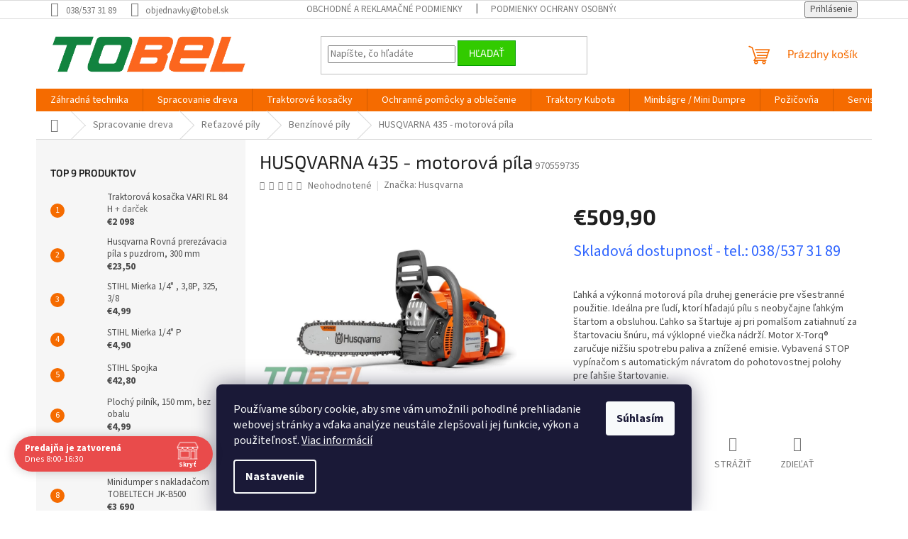

--- FILE ---
content_type: text/html; charset=utf-8
request_url: https://www.tobel.sk/husqvarna-435-motorova-pila/
body_size: 35771
content:
        <!doctype html><html lang="sk" dir="ltr" class="header-background-light external-fonts-loaded"><head><meta charset="utf-8" /><meta name="viewport" content="width=device-width,initial-scale=1" /><title>HUSQVARNA 435 - motorová píla - TOBEL s.r.o.</title><link rel="preconnect" href="https://cdn.myshoptet.com" /><link rel="dns-prefetch" href="https://cdn.myshoptet.com" /><link rel="preload" href="https://cdn.myshoptet.com/prj/dist/master/cms/libs/jquery/jquery-1.11.3.min.js" as="script" /><link href="https://cdn.myshoptet.com/prj/dist/master/cms/templates/frontend_templates/shared/css/font-face/source-sans-3.css" rel="stylesheet"><link href="https://cdn.myshoptet.com/prj/dist/master/cms/templates/frontend_templates/shared/css/font-face/exo-2.css" rel="stylesheet"><link href="https://cdn.myshoptet.com/prj/dist/master/shop/dist/font-shoptet-11.css.62c94c7785ff2cea73b2.css" rel="stylesheet"><script>
dataLayer = [];
dataLayer.push({'shoptet' : {
    "pageId": 828,
    "pageType": "productDetail",
    "currency": "EUR",
    "currencyInfo": {
        "decimalSeparator": ",",
        "exchangeRate": 1,
        "priceDecimalPlaces": 2,
        "symbol": "\u20ac",
        "symbolLeft": 1,
        "thousandSeparator": " "
    },
    "language": "sk",
    "projectId": 550896,
    "product": {
        "id": 10533,
        "guid": "93b4c5a0-a161-11ed-8148-ecf4bbd49285",
        "hasVariants": false,
        "codes": [
            {
                "code": 970559735
            }
        ],
        "code": "970559735",
        "name": "HUSQVARNA 435 - motorov\u00e1 p\u00edla",
        "appendix": "",
        "weight": 0,
        "manufacturer": "Husqvarna",
        "manufacturerGuid": "1EF5334DF5446BEE91FDDA0BA3DED3EE",
        "currentCategory": "Spracovanie dreva | Re\u0165azov\u00e9 p\u00edly | Benz\u00ednov\u00e9 p\u00edly",
        "currentCategoryGuid": "0ac83603-8133-11ed-9510-b8ca3a6063f8",
        "defaultCategory": "Spracovanie dreva | Re\u0165azov\u00e9 p\u00edly | Benz\u00ednov\u00e9 p\u00edly",
        "defaultCategoryGuid": "0ac83603-8133-11ed-9510-b8ca3a6063f8",
        "currency": "EUR",
        "priceWithVat": 509.89999999999998
    },
    "stocks": [
        {
            "id": "ext",
            "title": "Sklad",
            "isDeliveryPoint": 0,
            "visibleOnEshop": 1
        }
    ],
    "cartInfo": {
        "id": null,
        "freeShipping": false,
        "freeShippingFrom": 99,
        "leftToFreeGift": {
            "formattedPrice": "\u20ac0",
            "priceLeft": 0
        },
        "freeGift": false,
        "leftToFreeShipping": {
            "priceLeft": 99,
            "dependOnRegion": 0,
            "formattedPrice": "\u20ac99"
        },
        "discountCoupon": [],
        "getNoBillingShippingPrice": {
            "withoutVat": 0,
            "vat": 0,
            "withVat": 0
        },
        "cartItems": [],
        "taxMode": "ORDINARY"
    },
    "cart": [],
    "customer": {
        "priceRatio": 1,
        "priceListId": 1,
        "groupId": null,
        "registered": false,
        "mainAccount": false
    }
}});
dataLayer.push({'cookie_consent' : {
    "marketing": "denied",
    "analytics": "denied"
}});
document.addEventListener('DOMContentLoaded', function() {
    shoptet.consent.onAccept(function(agreements) {
        if (agreements.length == 0) {
            return;
        }
        dataLayer.push({
            'cookie_consent' : {
                'marketing' : (agreements.includes(shoptet.config.cookiesConsentOptPersonalisation)
                    ? 'granted' : 'denied'),
                'analytics': (agreements.includes(shoptet.config.cookiesConsentOptAnalytics)
                    ? 'granted' : 'denied')
            },
            'event': 'cookie_consent'
        });
    });
});
</script>

<!-- Google Tag Manager -->
<script>(function(w,d,s,l,i){w[l]=w[l]||[];w[l].push({'gtm.start':
new Date().getTime(),event:'gtm.js'});var f=d.getElementsByTagName(s)[0],
j=d.createElement(s),dl=l!='dataLayer'?'&l='+l:'';j.async=true;j.src=
'https://www.googletagmanager.com/gtm.js?id='+i+dl;f.parentNode.insertBefore(j,f);
})(window,document,'script','dataLayer','GTM-MLC672GV');</script>
<!-- End Google Tag Manager -->

<meta property="og:type" content="website"><meta property="og:site_name" content="tobel.sk"><meta property="og:url" content="https://www.tobel.sk/husqvarna-435-motorova-pila/"><meta property="og:title" content="HUSQVARNA 435 - motorová píla - TOBEL s.r.o."><meta name="author" content="TOBEL s.r.o."><meta name="web_author" content="Shoptet.sk"><meta name="dcterms.rightsHolder" content="www.tobel.sk"><meta name="robots" content="index,follow"><meta property="og:image" content="https://cdn.myshoptet.com/usr/www.tobel.sk/user/shop/big/10533_ws-893491.png?6710e9fb"><meta property="og:description" content="HUSQVARNA 435 - motorová píla. Ľahká a výkonná motorová píla druhej generácie pre všestranné použitie. Ideálna pre ľudí, ktorí hľadajú pílu s neobyčajne ľahkým štartom a obsluhou. Ľahko sa štartuje aj pri pomalšom zatiahnutí za štartovaciu šnúru, má výklopné viečka nádrží. Motor X-Torq® zaručuje nižšiu spotrebu paliva…"><meta name="description" content="HUSQVARNA 435 - motorová píla. Ľahká a výkonná motorová píla druhej generácie pre všestranné použitie. Ideálna pre ľudí, ktorí hľadajú pílu s neobyčajne ľahkým štartom a obsluhou. Ľahko sa štartuje aj pri pomalšom zatiahnutí za štartovaciu šnúru, má výklopné viečka nádrží. Motor X-Torq® zaručuje nižšiu spotrebu paliva…"><meta property="product:price:amount" content="509.9"><meta property="product:price:currency" content="EUR"><style>:root {--color-primary: #f56b00;--color-primary-h: 26;--color-primary-s: 100%;--color-primary-l: 48%;--color-primary-hover: #32cb00;--color-primary-hover-h: 105;--color-primary-hover-s: 100%;--color-primary-hover-l: 40%;--color-secondary: #f8a102;--color-secondary-h: 39;--color-secondary-s: 98%;--color-secondary-l: 49%;--color-secondary-hover: #32cb00;--color-secondary-hover-h: 105;--color-secondary-hover-s: 100%;--color-secondary-hover-l: 40%;--color-tertiary: #32cb00;--color-tertiary-h: 105;--color-tertiary-s: 100%;--color-tertiary-l: 40%;--color-tertiary-hover: #009901;--color-tertiary-hover-h: 120;--color-tertiary-hover-s: 100%;--color-tertiary-hover-l: 30%;--color-header-background: #ffffff;--template-font: "Source Sans 3";--template-headings-font: "Exo 2";--header-background-url: none;--cookies-notice-background: #1A1937;--cookies-notice-color: #F8FAFB;--cookies-notice-button-hover: #f5f5f5;--cookies-notice-link-hover: #27263f;--templates-update-management-preview-mode-content: "Náhľad aktualizácií šablóny je aktívny pre váš prehliadač."}</style>
    
    <link href="https://cdn.myshoptet.com/prj/dist/master/shop/dist/main-11.less.5a24dcbbdabfd189c152.css" rel="stylesheet" />
            <link href="https://cdn.myshoptet.com/prj/dist/master/shop/dist/flags-extra-simple-11.less.1892d7dce1b8bc0e4bd2.css" rel="stylesheet" />
                <link href="https://cdn.myshoptet.com/prj/dist/master/shop/dist/mobile-header-v1-11.less.1ee105d41b5f713c21aa.css" rel="stylesheet" />
    
    <script>var shoptet = shoptet || {};</script>
    <script src="https://cdn.myshoptet.com/prj/dist/master/shop/dist/main-3g-header.js.05f199e7fd2450312de2.js"></script>
<!-- User include --><!-- api 690(337) html code header -->
<script>var ophWidgetData={"lang":"sk","link":"","logo":true,"turnOff":false,"expanded":true,"lunchShow":false,"checkHoliday":true,"showNextWeek":true,"showWidgetStart":"00:00","showWidgetEnd":"23:59","beforeOpenStore":"30","beforeCloseStore":"60","openingHours":[{"day":1,"openHour":"08:00","closeHour":"16:30","openPause":"","closePause":"","closed":false,"staticHourText":""},{"day":2,"openHour":"08:00","closeHour":"16:30","openPause":"","closePause":"","closed":false,"staticHourText":""},{"day":3,"openHour":"08:00","closeHour":"16:30","openPause":"","closePause":"","closed":false,"staticHourText":""},{"day":4,"openHour":"08:00","closeHour":"16:30","openPause":"","closePause":"","closed":false,"staticHourText":""},{"day":5,"openHour":"08:00","closeHour":"16:30","openPause":"","closePause":"","closed":false,"staticHourText":""},{"day":6,"openHour":"08:00","closeHour":"12:00","openPause":"","closePause":"","closed":false,"staticHourText":""},{"day":7,"openHour":"08:00","closeHour":"12:00","openPause":"","closePause":"","closed":true,"staticHourText":""}],"excludes":[{"date":"2023-12-27","openHour":"08:00","closeHour":"15:00","openPause":"","closePause":"","text":""},{"date":"2023-12-28","openHour":"08:00","closeHour":"15:00","openPause":"","closePause":"","text":""},{"date":"2023-12-29","openHour":"08:00","closeHour":"15:00","openPause":"","closePause":"","text":""},{"date":"2023-12-30","openHour":"","closeHour":"","openPause":"","closePause":"","closed":true,"text":""},{"date":"2024-01-01","openHour":"","closeHour":"","openPause":"","closePause":"","closed":true,"text":""},{"date":"2024-01-02","openHour":"08:00","closeHour":"15:00","openPause":"","closePause":"","text":""},{"date":"2024-01-03","openHour":"08:00","closeHour":"15:00","openPause":"","closePause":"","text":""},{"date":"2024-03-29","openHour":"","closeHour":"","openPause":"","closePause":"","closed":true,"text":"SVIATOK"},{"date":"2024-04-01","openHour":"","closeHour":"","openPause":"","closePause":"","closed":true,"text":"SVIATOK"},{"date":"2024-08-10","openHour":"","closeHour":"","openPause":"","closePause":"","closed":true,"text":""},{"date":"2024-08-17","openHour":"","closeHour":"","openPause":"","closePause":"","closed":true,"text":""},{"date":"2024-12-13","openHour":"08:00","closeHour":"14:00","openPause":"","closePause":"","closed":false,"text":""},{"date":"2024-12-23","openHour":"08:00","closeHour":"12:00","openPause":"","closePause":"","closed":false,"text":""},{"date":"2024-12-31","openHour":"","closeHour":"","openPause":"","closePause":"","closed":true,"text":""},{"date":"2025-01-02","openHour":"","closeHour":"","openPause":"","closePause":"","closed":true,"text":""},{"date":"2025-01-03","openHour":"","closeHour":"","openPause":"","closePause":"","closed":true,"text":""},{"date":"2025-01-04","openHour":"","closeHour":"","openPause":"","closePause":"","closed":true,"text":""},{"date":"2025-01-10","openHour":"08:00","closeHour":"12:00","openPause":"","closePause":"","closed":false,"text":""},{"date":"2025-01-11","openHour":"","closeHour":"","openPause":"","closePause":"","closed":true,"text":""},{"date":"2025-01-13","openHour":"","closeHour":"","openPause":"","closePause":"","closed":true,"text":"Rekon\u0161trukcia predajne"},{"date":"2025-01-14","openHour":"","closeHour":"","openPause":"","closePause":"","closed":true,"text":"Rekon\u0161trukcia predajne"},{"date":"2025-01-15","openHour":"","closeHour":"","openPause":"","closePause":"","closed":true,"text":"Rekon\u0161trukcia predajne"},{"date":"2025-01-16","openHour":"","closeHour":"","openPause":"","closePause":"","closed":true,"text":"Rekon\u0161trukcia predajne"},{"date":"2025-01-17","openHour":"","closeHour":"","openPause":"","closePause":"","closed":true,"text":"Rekon\u0161trukcia predajne"},{"date":"2025-01-18","openHour":"","closeHour":"","openPause":"","closePause":"","closed":true,"text":"Rekon\u0161trukcia predajne"},{"date":"2025-01-20","openHour":"","closeHour":"","openPause":"","closePause":"","closed":true,"text":"Rekon\u0161trukcia predajne"},{"date":"2025-01-21","openHour":"","closeHour":"","openPause":"","closePause":"","closed":true,"text":"Rekon\u0161trukcia predajne"},{"date":"2025-01-22","openHour":"","closeHour":"","openPause":"","closePause":"","closed":true,"text":"Rekon\u0161trukcia predajne"},{"date":"2025-01-23","openHour":"","closeHour":"","openPause":"","closePause":"","closed":true,"text":"Rekon\u0161trukcia predajne"},{"date":"2025-01-24","openHour":"","closeHour":"","openPause":"","closePause":"","closed":true,"text":"Rekon\u0161trukcia predajne"},{"date":"2025-01-25","openHour":"","closeHour":"","openPause":"","closePause":"","closed":true,"text":"Rekon\u0161trukcia predajne"},{"date":"2025-06-27","openHour":"08:00","closeHour":"17:00","openPause":"","closePause":"","closed":false,"text":""},{"date":"2025-06-30","openHour":"08:00","closeHour":"17:00","openPause":"","closePause":"","text":""},{"date":"2025-11-01","openHour":"","closeHour":"","openPause":"","closePause":"","closed":true,"text":""},{"date":"2025-12-23","openHour":"","closeHour":"","openPause":"","closePause":"","closed":true,"text":"V pr\u00edpade potreby vola\u0165 0911 287 145"},{"date":"2025-12-29","openHour":"","closeHour":"","openPause":"","closePause":"","closed":true,"text":"V pr\u00edpade potreby vola\u0165 0911 287 145"},{"date":"2025-12-30","openHour":"","closeHour":"","openPause":"","closePause":"","closed":true,"text":"V pr\u00edpade potreby vola\u0165 0911 287 145"},{"date":"2025-12-31","openHour":"","closeHour":"","openPause":"","closePause":"","closed":true,"text":""},{"date":"2026-01-02","openHour":"","closeHour":"","openPause":"","closePause":"","closed":true,"text":"V pr\u00edpade potreby vola\u0165 0911 287 145"},{"date":"2026-01-03","openHour":"","closeHour":"","openPause":"","closePause":"","closed":true,"text":"V pr\u00edpade potreby vola\u0165 0911 287 145"}],"holidayList":["01-01","06-01","01-05","08-05","05-07","29-08","15-09","01-11","17-11","24-12","25-12","26-12"],"todayLongFormat":false,"logoFilemanager":"","colors":{"bg_header_color":"","bg_logo_color":"","bg_title_color":"","bg_preopen_color":"#03a9f4","bg_open_color":"#4caf50","bg_pause_color":"#ff9800","bg_preclose_color":"#ff6f00","bg_close_color":"#e94b4b","color_exception_day":"#e94b4b"},"address":"Bojn\u00e1 784, 95601 Bojn\u00e1","icon":"icon-02","bottomPosition":"50","showDetailOnExpand":true,"disableDetail":false,"disableDetailTable":false,"hideOnMobile":false,"hideOnCheckout":false,"weekTurnOff":[],"directPosition":"ltr"}</script>
<!-- api 784(424) html code header -->
<script src="https://client.mcore.sk/shoptet/widget/f6b30b9f67f5d874dc00a54d2f2cf229fa8c3214?t=1767769559"></script>
<!-- service 690(337) html code header -->
<link href="https://cdn.myshoptet.com/usr/mcore.myshoptet.com/user/documents/upload/addon01/ophWidget.min.css?v=1.6.9" rel="stylesheet" />


<!-- service 784(424) html code header -->
<link href="https://mcore.myshoptet.com/user/documents/upload/addon03/infoWidget.min.css?v=1.0.5" rel="stylesheet">
<!-- project html code header -->
<style>
tr.sold-out {
  display: none;   
}
div.category-perex.empty-content.empty-content-category {
  display: none;  
}

@media (min-width: 1200px) {
    .content-inner {
        max-width: 1100px;
    }
}

</style>


<!-- Google tag (gtag.js) -->
<script async src="https://www.googletagmanager.com/gtag/js?id=G-P3KVVYJWJD"></script>
<script>
  window.dataLayer = window.dataLayer || [];
  function gtag(){dataLayer.push(arguments);}
  gtag('js', new Date());

  gtag('config', 'G-P3KVVYJWJD');
</script>
<style>
@media screen and (max-width: 767px) {
body #header .cart-count {top: -46px;}
.super-mobile:not(.ordering-process) .top-navigation-bar {position: fixed; width: 100%; top: 0;z-index: 9;border-bottom: 2px solid #ededed;}
.navigation-window-visible.super-mobile:not(.ordering-process) .top-navigation-bar{z-index: 9999;}
.navigation-window-visible.super-mobile:not(.ordering-process) .top-navigation-bar .top-navigation-tools, .navigation-window-visible.super-mobile:not(.ordering-process) .top-navigation-bar .site-name{display: none;}
.super-mobile:not(.ordering-process) .cart-count{position: fixed !important;top: 18px !important;z-index: 10;}
.super-mobile:not(.ordering-process) #content-wrapper{padding-top: 66px;}
.cart-count{transition: none !important;}
body:not(.super-mobile) .top-navigation-bar .site-name{display: none;}
body .top-navigation-bar .site-name{position: absolute;top: 10px;left: 20px; margin: 0 !important;max-width: 50%;display: flex;align-items: center;height: 45px;}
body .top-navigation-bar .site-name img{max-height: 45px;}
.super-mobile:not(.ordering-process) .responsive-tools > a[data-target="login"], .super-mobile .responsive-tools > a[data-target="search"]{visibility: hidden;transition: none;}
}

@media screen and (min-width: 768px) {
.super-mobile:not(.ordering-process) #header{position: sticky; position: -webkit-sticky; position: -o-sticky; position: -ms-sticky; top: 0;z-index: 9;background: #fff;}
.super-mobile:not(.ordering-process) #header .site-name img {max-height: 58px;}
.super-mobile:not(.ordering-process) .header-top {padding-top: 5px; padding-bottom: 5px; height: 70px;}
.super-mobile:not(.ordering-process) #content-wrapper.content-wrapper{padding-top: 30px;}
.super-mobile:not(.ordering-process) .menu-helper {top: 70px;}
.super-mobile:not(.ordering-process):not(.type-index) #content-wrapper.content-wrapper {padding-top: 70px;}
.super-mobile .breadcrumbs-wrapper{display: none;}
}
@media screen and (min-width: 992px) {
.super-mobile .popup-widget.cart-widget{position: fixed;top: 51px;}
}
.p-image-wrapper .flags-extra {z-index: 1;}


@media screen and (max-width: 767px) {
body.super-mobile .dropdown {display: none !important;}
body.super-mobile .languagesMenu{right: 98px; position: absolute;}
body.super-mobile .languagesMenu .caret{display: none !important;}
body.super-mobile .languagesMenu.open .languagesMenu__content {display: block;right: 0;left: auto;}
.template-12 #header .site-name {max-width: 40% !important;}
}
@media screen and (-ms-high-contrast: active), (-ms-high-contrast: none) {
.template-12 #header {position: fixed; width: 100%;}
.template-12 #content-wrapper.content-wrapper{padding-top: 80px;}
}
.super-mobile #header-image{display: none;}
@media screen and (max-width: 640px) {
.template-04.super-mobile #header-cart{position: fixed;top: 3px;right: 92px;}
.template-04.super-mobile #header-cart::before {font-size: 32px;}
.template-04.super-mobile #header-cart strong{display: none;}
}
@media screen and (min-width: 641px) {
.dklabGarnet #main-wrapper {overflow: visible !important;}
}
.dklabGarnet.super-mobile #logo img {top: 0 !important;}
@media screen and (min-width: 768px){
.top-navigation-bar .site-name {display: none;}
}

@media screen and (max-width: 767px){
.scrolled-down body:not(.ordering-process):not(.search-window-visible) .top-navigation-bar {transform: none !important;}
.scrolled-down body:not(.ordering-process):not(.search-window-visible) #header .site-name {transform: none !important;}
.scrolled-down body:not(.ordering-process):not(.search-window-visible) #header .cart-count {transform: none !important;}
.scrolled-down #header {transform: none !important;}

body.template-11.mobile-header-version-1 .top-navigation-bar .site-name{display: none !important;}
body.template-11.mobile-header-version-1 #header .cart-count {top: -39px !important;position: absolute !important;}
.template-11.super-mobile.mobile-header-version-1 .responsive-tools > a[data-target="search"] {visibility: visible;}
.template-12.mobile-header-version-1 #header{position: fixed !important;}
.template-09.mobile-header-version-1.super-mobile .top-nav .subnav-left {visibility: visible;}
}
</style>


<!-- /User include --><link rel="shortcut icon" href="/favicon.ico" type="image/x-icon" /><link rel="canonical" href="https://www.tobel.sk/husqvarna-435-motorova-pila/" />    <script>
        var _hwq = _hwq || [];
        _hwq.push(['setKey', '7AD863B70E70D191761ACC9DBDFEC361']);
        _hwq.push(['setTopPos', '0']);
        _hwq.push(['showWidget', '22']);
        (function() {
            var ho = document.createElement('script');
            ho.src = 'https://sk.im9.cz/direct/i/gjs.php?n=wdgt&sak=7AD863B70E70D191761ACC9DBDFEC361';
            var s = document.getElementsByTagName('script')[0]; s.parentNode.insertBefore(ho, s);
        })();
    </script>
<script>!function(){var t={9196:function(){!function(){var t=/\[object (Boolean|Number|String|Function|Array|Date|RegExp)\]/;function r(r){return null==r?String(r):(r=t.exec(Object.prototype.toString.call(Object(r))))?r[1].toLowerCase():"object"}function n(t,r){return Object.prototype.hasOwnProperty.call(Object(t),r)}function e(t){if(!t||"object"!=r(t)||t.nodeType||t==t.window)return!1;try{if(t.constructor&&!n(t,"constructor")&&!n(t.constructor.prototype,"isPrototypeOf"))return!1}catch(t){return!1}for(var e in t);return void 0===e||n(t,e)}function o(t,r,n){this.b=t,this.f=r||function(){},this.d=!1,this.a={},this.c=[],this.e=function(t){return{set:function(r,n){u(c(r,n),t.a)},get:function(r){return t.get(r)}}}(this),i(this,t,!n);var e=t.push,o=this;t.push=function(){var r=[].slice.call(arguments,0),n=e.apply(t,r);return i(o,r),n}}function i(t,n,o){for(t.c.push.apply(t.c,n);!1===t.d&&0<t.c.length;){if("array"==r(n=t.c.shift()))t:{var i=n,a=t.a;if("string"==r(i[0])){for(var f=i[0].split("."),s=f.pop(),p=(i=i.slice(1),0);p<f.length;p++){if(void 0===a[f[p]])break t;a=a[f[p]]}try{a[s].apply(a,i)}catch(t){}}}else if("function"==typeof n)try{n.call(t.e)}catch(t){}else{if(!e(n))continue;for(var l in n)u(c(l,n[l]),t.a)}o||(t.d=!0,t.f(t.a,n),t.d=!1)}}function c(t,r){for(var n={},e=n,o=t.split("."),i=0;i<o.length-1;i++)e=e[o[i]]={};return e[o[o.length-1]]=r,n}function u(t,o){for(var i in t)if(n(t,i)){var c=t[i];"array"==r(c)?("array"==r(o[i])||(o[i]=[]),u(c,o[i])):e(c)?(e(o[i])||(o[i]={}),u(c,o[i])):o[i]=c}}window.DataLayerHelper=o,o.prototype.get=function(t){var r=this.a;t=t.split(".");for(var n=0;n<t.length;n++){if(void 0===r[t[n]])return;r=r[t[n]]}return r},o.prototype.flatten=function(){this.b.splice(0,this.b.length),this.b[0]={},u(this.a,this.b[0])}}()}},r={};function n(e){var o=r[e];if(void 0!==o)return o.exports;var i=r[e]={exports:{}};return t[e](i,i.exports,n),i.exports}n.n=function(t){var r=t&&t.__esModule?function(){return t.default}:function(){return t};return n.d(r,{a:r}),r},n.d=function(t,r){for(var e in r)n.o(r,e)&&!n.o(t,e)&&Object.defineProperty(t,e,{enumerable:!0,get:r[e]})},n.o=function(t,r){return Object.prototype.hasOwnProperty.call(t,r)},function(){"use strict";n(9196)}()}();</script><style>/* custom background */@media (min-width: 992px) {body {background-color: #ffffff ;background-position: top center;background-repeat: no-repeat;background-attachment: fixed;}}</style>    <!-- Global site tag (gtag.js) - Google Analytics -->
    <script async src="https://www.googletagmanager.com/gtag/js?id=G-VB9MEN2BBP"></script>
    <script>
        
        window.dataLayer = window.dataLayer || [];
        function gtag(){dataLayer.push(arguments);}
        

                    console.debug('default consent data');

            gtag('consent', 'default', {"ad_storage":"denied","analytics_storage":"denied","ad_user_data":"denied","ad_personalization":"denied","wait_for_update":500});
            dataLayer.push({
                'event': 'default_consent'
            });
        
        gtag('js', new Date());

        
                gtag('config', 'G-VB9MEN2BBP', {"groups":"GA4","send_page_view":false,"content_group":"productDetail","currency":"EUR","page_language":"sk"});
        
                gtag('config', 'AW-16448554375', {"allow_enhanced_conversions":true});
        
        
        
        
        
                    gtag('event', 'page_view', {"send_to":"GA4","page_language":"sk","content_group":"productDetail","currency":"EUR"});
        
                gtag('set', 'currency', 'EUR');

        gtag('event', 'view_item', {
            "send_to": "UA",
            "items": [
                {
                    "id": "970559735",
                    "name": "HUSQVARNA 435 - motorov\u00e1 p\u00edla",
                    "category": "Spracovanie dreva \/ Re\u0165azov\u00e9 p\u00edly \/ Benz\u00ednov\u00e9 p\u00edly",
                                        "brand": "Husqvarna",
                                                            "price": 414.55
                }
            ]
        });
        
        
        
        
        
                    gtag('event', 'view_item', {"send_to":"GA4","page_language":"sk","content_group":"productDetail","value":414.55000000000001,"currency":"EUR","items":[{"item_id":"970559735","item_name":"HUSQVARNA 435 - motorov\u00e1 p\u00edla","item_brand":"Husqvarna","item_category":"Spracovanie dreva","item_category2":"Re\u0165azov\u00e9 p\u00edly","item_category3":"Benz\u00ednov\u00e9 p\u00edly","price":414.55000000000001,"quantity":1,"index":0}]});
        
        
        
        
        
        
        
        document.addEventListener('DOMContentLoaded', function() {
            if (typeof shoptet.tracking !== 'undefined') {
                for (var id in shoptet.tracking.bannersList) {
                    gtag('event', 'view_promotion', {
                        "send_to": "UA",
                        "promotions": [
                            {
                                "id": shoptet.tracking.bannersList[id].id,
                                "name": shoptet.tracking.bannersList[id].name,
                                "position": shoptet.tracking.bannersList[id].position
                            }
                        ]
                    });
                }
            }

            shoptet.consent.onAccept(function(agreements) {
                if (agreements.length !== 0) {
                    console.debug('gtag consent accept');
                    var gtagConsentPayload =  {
                        'ad_storage': agreements.includes(shoptet.config.cookiesConsentOptPersonalisation)
                            ? 'granted' : 'denied',
                        'analytics_storage': agreements.includes(shoptet.config.cookiesConsentOptAnalytics)
                            ? 'granted' : 'denied',
                                                                                                'ad_user_data': agreements.includes(shoptet.config.cookiesConsentOptPersonalisation)
                            ? 'granted' : 'denied',
                        'ad_personalization': agreements.includes(shoptet.config.cookiesConsentOptPersonalisation)
                            ? 'granted' : 'denied',
                        };
                    console.debug('update consent data', gtagConsentPayload);
                    gtag('consent', 'update', gtagConsentPayload);
                    dataLayer.push(
                        { 'event': 'update_consent' }
                    );
                }
            });
        });
    </script>
<script>
    (function(t, r, a, c, k, i, n, g) { t['ROIDataObject'] = k;
    t[k]=t[k]||function(){ (t[k].q=t[k].q||[]).push(arguments) },t[k].c=i;n=r.createElement(a),
    g=r.getElementsByTagName(a)[0];n.async=1;n.src=c;g.parentNode.insertBefore(n,g)
    })(window, document, 'script', '//www.heureka.sk/ocm/sdk.js?source=shoptet&version=2&page=product_detail', 'heureka', 'sk');

    heureka('set_user_consent', 0);
</script>
</head><body class="desktop id-828 in-benzinove_pily-2 template-11 type-product type-detail multiple-columns-body columns-mobile-2 columns-1 ums_forms_redesign--off ums_a11y_category_page--on ums_discussion_rating_forms--off ums_flags_display_unification--on ums_a11y_login--on mobile-header-version-1"><noscript>
    <style>
        #header {
            padding-top: 0;
            position: relative !important;
            top: 0;
        }
        .header-navigation {
            position: relative !important;
        }
        .overall-wrapper {
            margin: 0 !important;
        }
        body:not(.ready) {
            visibility: visible !important;
        }
    </style>
    <div class="no-javascript">
        <div class="no-javascript__title">Musíte zmeniť nastavenie vášho prehliadača</div>
        <div class="no-javascript__text">Pozrite sa na: <a href="https://www.google.com/support/bin/answer.py?answer=23852">Ako povoliť JavaScript vo vašom prehliadači</a>.</div>
        <div class="no-javascript__text">Ak používate software na blokovanie reklám, možno bude potrebné, aby ste povolili JavaScript z tejto stránky.</div>
        <div class="no-javascript__text">Ďakujeme.</div>
    </div>
</noscript>

        <div id="fb-root"></div>
        <script>
            window.fbAsyncInit = function() {
                FB.init({
//                    appId            : 'your-app-id',
                    autoLogAppEvents : true,
                    xfbml            : true,
                    version          : 'v19.0'
                });
            };
        </script>
        <script async defer crossorigin="anonymous" src="https://connect.facebook.net/sk_SK/sdk.js"></script>
<!-- Google Tag Manager (noscript) -->
<noscript><iframe src="https://www.googletagmanager.com/ns.html?id=GTM-MLC672GV"
height="0" width="0" style="display:none;visibility:hidden"></iframe></noscript>
<!-- End Google Tag Manager (noscript) -->

    <div class="siteCookies siteCookies--bottom siteCookies--dark js-siteCookies" role="dialog" data-testid="cookiesPopup" data-nosnippet>
        <div class="siteCookies__form">
            <div class="siteCookies__content">
                <div class="siteCookies__text">
                    Používame súbory cookie, aby sme vám umožnili pohodlné prehliadanie webovej stránky a vďaka analýze neustále zlepšovali jej funkcie, výkon a použiteľnosť. <a href="/podmienky-ochrany-osobnych-udajov/" target="_blank" rel="noopener noreferrer">Viac informácií</a>
                </div>
                <p class="siteCookies__links">
                    <button class="siteCookies__link js-cookies-settings" aria-label="Nastavenia cookies" data-testid="cookiesSettings">Nastavenie</button>
                </p>
            </div>
            <div class="siteCookies__buttonWrap">
                                <button class="siteCookies__button js-cookiesConsentSubmit" value="all" aria-label="Prijať cookies" data-testid="buttonCookiesAccept">Súhlasím</button>
            </div>
        </div>
        <script>
            document.addEventListener("DOMContentLoaded", () => {
                const siteCookies = document.querySelector('.js-siteCookies');
                document.addEventListener("scroll", shoptet.common.throttle(() => {
                    const st = document.documentElement.scrollTop;
                    if (st > 1) {
                        siteCookies.classList.add('siteCookies--scrolled');
                    } else {
                        siteCookies.classList.remove('siteCookies--scrolled');
                    }
                }, 100));
            });
        </script>
    </div>
<a href="#content" class="skip-link sr-only">Prejsť na obsah</a><div class="overall-wrapper"><div class="user-action"><div class="container">
    <div class="user-action-in">
                    <div id="login" class="user-action-login popup-widget login-widget" role="dialog" aria-labelledby="loginHeading">
        <div class="popup-widget-inner">
                            <h2 id="loginHeading">Prihlásenie k vášmu účtu</h2><div id="customerLogin"><form action="/action/Customer/Login/" method="post" id="formLoginIncluded" class="csrf-enabled formLogin" data-testid="formLogin"><input type="hidden" name="referer" value="" /><div class="form-group"><div class="input-wrapper email js-validated-element-wrapper no-label"><input type="email" name="email" class="form-control" autofocus placeholder="E-mailová adresa (napr. jan@novak.sk)" data-testid="inputEmail" autocomplete="email" required /></div></div><div class="form-group"><div class="input-wrapper password js-validated-element-wrapper no-label"><input type="password" name="password" class="form-control" placeholder="Heslo" data-testid="inputPassword" autocomplete="current-password" required /><span class="no-display">Nemôžete vyplniť toto pole</span><input type="text" name="surname" value="" class="no-display" /></div></div><div class="form-group"><div class="login-wrapper"><button type="submit" class="btn btn-secondary btn-text btn-login" data-testid="buttonSubmit">Prihlásiť sa</button><div class="password-helper"><a href="/registracia/" data-testid="signup" rel="nofollow">Nová registrácia</a><a href="/klient/zabudnute-heslo/" rel="nofollow">Zabudnuté heslo</a></div></div></div></form>
</div>                    </div>
    </div>

                            <div id="cart-widget" class="user-action-cart popup-widget cart-widget loader-wrapper" data-testid="popupCartWidget" role="dialog" aria-hidden="true">
    <div class="popup-widget-inner cart-widget-inner place-cart-here">
        <div class="loader-overlay">
            <div class="loader"></div>
        </div>
    </div>

    <div class="cart-widget-button">
        <a href="/kosik/" class="btn btn-conversion" id="continue-order-button" rel="nofollow" data-testid="buttonNextStep">Pokračovať do košíka</a>
    </div>
</div>
            </div>
</div>
</div><div class="top-navigation-bar" data-testid="topNavigationBar">

    <div class="container">

        <div class="top-navigation-contacts">
            <strong>Zákaznícka podpora:</strong><a class="project-phone project-phone-info" role="text" aria-label="Telefón: 038/537 31 89"><span aria-hidden="true">038/537 31 89</span></a><a href="mailto:objednavky@tobel.sk" class="project-email" data-testid="contactboxEmail"><span>objednavky@tobel.sk</span></a>        </div>

                            <div class="top-navigation-menu">
                <div class="top-navigation-menu-trigger"></div>
                <ul class="top-navigation-bar-menu">
                                            <li class="top-navigation-menu-item-39">
                            <a href="/obchodne-a-reklamacne-podmienky/" target="blank">Obchodné a reklamačné podmienky</a>
                        </li>
                                            <li class="top-navigation-menu-item-691">
                            <a href="/podmienky-ochrany-osobnych-udajov/" target="blank">Podmienky ochrany osobných údajov</a>
                        </li>
                                            <li class="top-navigation-menu-item-27">
                            <a href="/vratenie-tovaru/" target="blank">Vrátenie tovaru</a>
                        </li>
                                            <li class="top-navigation-menu-item-6480">
                            <a href="/vymen-stary-za-novy/" target="blank">Vymeň starý za nový</a>
                        </li>
                                            <li class="top-navigation-menu-item-7569">
                            <a href="/roboticke-kosacky/">Informácie o robotických kosačkách</a>
                        </li>
                                            <li class="top-navigation-menu-item-7598">
                            <a href="/pozicovna-technicke-dokumentacie/">Požičovňa - Technické dokumentácie</a>
                        </li>
                                    </ul>
                <ul class="top-navigation-bar-menu-helper"></ul>
            </div>
        
        <div class="top-navigation-tools">
            <div class="responsive-tools">
                <a href="#" class="toggle-window" data-target="search" aria-label="Hľadať" data-testid="linkSearchIcon"></a>
                                                            <a href="#" class="toggle-window" data-target="login"></a>
                                                    <a href="#" class="toggle-window" data-target="navigation" aria-label="Menu" data-testid="hamburgerMenu"></a>
            </div>
                        <button class="top-nav-button top-nav-button-login toggle-window" type="button" data-target="login" aria-haspopup="dialog" aria-controls="login" aria-expanded="false" data-testid="signin"><span>Prihlásenie</span></button>        </div>

    </div>

</div>
<header id="header"><div class="container navigation-wrapper">
    <div class="header-top">
        <div class="site-name-wrapper">
            <div class="site-name"><a href="/" data-testid="linkWebsiteLogo"><img src="https://cdn.myshoptet.com/usr/www.tobel.sk/user/logos/logo_1-3.png" alt="TOBEL s.r.o." fetchpriority="low" /></a></div>        </div>
        <div class="search" itemscope itemtype="https://schema.org/WebSite">
            <meta itemprop="headline" content="Benzínové píly"/><meta itemprop="url" content="https://www.tobel.sk"/><meta itemprop="text" content="HUSQVARNA 435 - motorová píla. Ľahká a výkonná motorová píla druhej generácie pre všestranné použitie. Ideálna pre ľudí, ktorí hľadajú pílu s neobyčajne ľahkým štartom a obsluhou. Ľahko sa štartuje aj pri pomalšom zatiahnutí za štartovaciu šnúru, má výklopné viečka nádrží. Motor X-Torq® zaručuje nižšiu spotrebu..."/>            <form action="/action/ProductSearch/prepareString/" method="post"
    id="formSearchForm" class="search-form compact-form js-search-main"
    itemprop="potentialAction" itemscope itemtype="https://schema.org/SearchAction" data-testid="searchForm">
    <fieldset>
        <meta itemprop="target"
            content="https://www.tobel.sk/vyhladavanie/?string={string}"/>
        <input type="hidden" name="language" value="sk"/>
        
            
<input
    type="search"
    name="string"
        class="query-input form-control search-input js-search-input"
    placeholder="Napíšte, čo hľadáte"
    autocomplete="off"
    required
    itemprop="query-input"
    aria-label="Vyhľadávanie"
    data-testid="searchInput"
>
            <button type="submit" class="btn btn-default" data-testid="searchBtn">Hľadať</button>
        
    </fieldset>
</form>
        </div>
        <div class="navigation-buttons">
                
    <a href="/kosik/" class="btn btn-icon toggle-window cart-count" data-target="cart" data-hover="true" data-redirect="true" data-testid="headerCart" rel="nofollow" aria-haspopup="dialog" aria-expanded="false" aria-controls="cart-widget">
        
                <span class="sr-only">Nákupný košík</span>
        
            <span class="cart-price visible-lg-inline-block" data-testid="headerCartPrice">
                                    Prázdny košík                            </span>
        
    
            </a>
        </div>
    </div>
    <nav id="navigation" aria-label="Hlavné menu" data-collapsible="true"><div class="navigation-in menu"><ul class="menu-level-1" role="menubar" data-testid="headerMenuItems"><li class="menu-item-708 ext" role="none"><a href="/zahradna_technika/" data-testid="headerMenuItem" role="menuitem" aria-haspopup="true" aria-expanded="false"><b>Záhradná technika</b><span class="submenu-arrow"></span></a><ul class="menu-level-2" aria-label="Záhradná technika" tabindex="-1" role="menu"><li class="menu-item-714 has-third-level" role="none"><a href="/kosacky/" class="menu-image" data-testid="headerMenuItem" tabindex="-1" aria-hidden="true"><img src="data:image/svg+xml,%3Csvg%20width%3D%22140%22%20height%3D%22100%22%20xmlns%3D%22http%3A%2F%2Fwww.w3.org%2F2000%2Fsvg%22%3E%3C%2Fsvg%3E" alt="" aria-hidden="true" width="140" height="100"  data-src="https://cdn.myshoptet.com/usr/www.tobel.sk/user/categories/thumb/benzinova_kosacka_stiga_combi_753_v_b_135e233d09c2fe39.jpg" fetchpriority="low" /></a><div><a href="/kosacky/" data-testid="headerMenuItem" role="menuitem"><span>Kosačky</span></a>
                                                    <ul class="menu-level-3" role="menu">
                                                                    <li class="menu-item-717" role="none">
                                        <a href="/roboticke_kosacky/" data-testid="headerMenuItem" role="menuitem">
                                            Robotické kosačky</a>,                                    </li>
                                                                    <li class="menu-item-6435" role="none">
                                        <a href="/akumulatorove-kosacky/" data-testid="headerMenuItem" role="menuitem">
                                            Akumulátorové kosačky</a>,                                    </li>
                                                                    <li class="menu-item-720" role="none">
                                        <a href="/elektricke_kosacky/" data-testid="headerMenuItem" role="menuitem">
                                            Elektrické kosačky</a>,                                    </li>
                                                                    <li class="menu-item-723" role="none">
                                        <a href="/benzinove_kosacky/" data-testid="headerMenuItem" role="menuitem">
                                            Benzínové kosačky</a>,                                    </li>
                                                                    <li class="menu-item-726" role="none">
                                        <a href="/bubnove_kosacky/" data-testid="headerMenuItem" role="menuitem">
                                            Bubnové kosačky</a>,                                    </li>
                                                                    <li class="menu-item-4668" role="none">
                                        <a href="/bubnove-kosacky-ako-prislusenstvo/" data-testid="headerMenuItem" role="menuitem">
                                            Bubnové kosačky ako príslušenstvo</a>,                                    </li>
                                                                    <li class="menu-item-7434" role="none">
                                        <a href="/prislusenstvo-11/" data-testid="headerMenuItem" role="menuitem">
                                            Príslušenstvo</a>,                                    </li>
                                                                    <li class="menu-item-729" role="none">
                                        <a href="/vretenove_kosacky/" data-testid="headerMenuItem" role="menuitem">
                                            Vretenové kosačky</a>                                    </li>
                                                            </ul>
                        </div></li><li class="menu-item-1179 has-third-level" role="none"><a href="/vyzinace-2/" class="menu-image" data-testid="headerMenuItem" tabindex="-1" aria-hidden="true"><img src="data:image/svg+xml,%3Csvg%20width%3D%22140%22%20height%3D%22100%22%20xmlns%3D%22http%3A%2F%2Fwww.w3.org%2F2000%2Fsvg%22%3E%3C%2Fsvg%3E" alt="" aria-hidden="true" width="140" height="100"  data-src="https://cdn.myshoptet.com/usr/www.tobel.sk/user/categories/thumb/l_fld15_vyzinac-fs38-600x600.jpg" fetchpriority="low" /></a><div><a href="/vyzinace-2/" data-testid="headerMenuItem" role="menuitem"><span>Vyžínače</span></a>
                                                    <ul class="menu-level-3" role="menu">
                                                                    <li class="menu-item-1182" role="none">
                                        <a href="/benzinove-vyzinace-2/" data-testid="headerMenuItem" role="menuitem">
                                            Benzínové vyžínače</a>,                                    </li>
                                                                    <li class="menu-item-1191" role="none">
                                        <a href="/akumulatorove-vyzinace-6/" data-testid="headerMenuItem" role="menuitem">
                                            Akumulátorové vyžínače</a>,                                    </li>
                                                                    <li class="menu-item-6426" role="none">
                                        <a href="/elektricke-vyzinace-4/" data-testid="headerMenuItem" role="menuitem">
                                            Elektrické vyžínače</a>,                                    </li>
                                                                    <li class="menu-item-7476" role="none">
                                        <a href="/ap-system-11/" data-testid="headerMenuItem" role="menuitem">
                                            AP Systém</a>,                                    </li>
                                                                    <li class="menu-item-6453" role="none">
                                        <a href="/prislusenstvo-6/" data-testid="headerMenuItem" role="menuitem">
                                            Príslušenstvo</a>                                    </li>
                                                            </ul>
                        </div></li><li class="menu-item-1209 has-third-level" role="none"><a href="/krovinorezy-5/" class="menu-image" data-testid="headerMenuItem" tabindex="-1" aria-hidden="true"><img src="data:image/svg+xml,%3Csvg%20width%3D%22140%22%20height%3D%22100%22%20xmlns%3D%22http%3A%2F%2Fwww.w3.org%2F2000%2Fsvg%22%3E%3C%2Fsvg%3E" alt="" aria-hidden="true" width="140" height="100"  data-src="https://cdn.myshoptet.com/usr/www.tobel.sk/user/categories/thumb/detail_40771_zoom-600x600.jpg" fetchpriority="low" /></a><div><a href="/krovinorezy-5/" data-testid="headerMenuItem" role="menuitem"><span>Krovinorezy</span></a>
                                                    <ul class="menu-level-3" role="menu">
                                                                    <li class="menu-item-1212" role="none">
                                        <a href="/benzinove-krovinorezy/" data-testid="headerMenuItem" role="menuitem">
                                            Benzínové krovinorezy</a>,                                    </li>
                                                                    <li class="menu-item-1224" role="none">
                                        <a href="/akumulatorove-krovinorezy/" data-testid="headerMenuItem" role="menuitem">
                                            Akumulátorové krovinorezy</a>,                                    </li>
                                                                    <li class="menu-item-6423" role="none">
                                        <a href="/prislusenstvo-4/" data-testid="headerMenuItem" role="menuitem">
                                            Príslušenstvo</a>,                                    </li>
                                                                    <li class="menu-item-7698" role="none">
                                        <a href="/stihl-nahradne-diely--pre-krovinorezy/" data-testid="headerMenuItem" role="menuitem">
                                            STIHL - Náhradné diely  pre krovinorezy</a>                                    </li>
                                                            </ul>
                        </div></li><li class="menu-item-876" role="none"><a href="/cerpadla/" class="menu-image" data-testid="headerMenuItem" tabindex="-1" aria-hidden="true"><img src="data:image/svg+xml,%3Csvg%20width%3D%22140%22%20height%3D%22100%22%20xmlns%3D%22http%3A%2F%2Fwww.w3.org%2F2000%2Fsvg%22%3E%3C%2Fsvg%3E" alt="" aria-hidden="true" width="140" height="100"  data-src="https://cdn.myshoptet.com/usr/www.tobel.sk/user/categories/thumb/112829-600x600.jpg" fetchpriority="low" /></a><div><a href="/cerpadla/" data-testid="headerMenuItem" role="menuitem"><span>Čerpadlá a generátory</span></a>
                        </div></li><li class="menu-item-4392 has-third-level" role="none"><a href="/kombi-system-7/" class="menu-image" data-testid="headerMenuItem" tabindex="-1" aria-hidden="true"><img src="data:image/svg+xml,%3Csvg%20width%3D%22140%22%20height%3D%22100%22%20xmlns%3D%22http%3A%2F%2Fwww.w3.org%2F2000%2Fsvg%22%3E%3C%2Fsvg%3E" alt="" aria-hidden="true" width="140" height="100"  data-src="https://cdn.myshoptet.com/usr/www.tobel.sk/user/categories/thumb/8880_stihl-km-131.jpg" fetchpriority="low" /></a><div><a href="/kombi-system-7/" data-testid="headerMenuItem" role="menuitem"><span>Kombi system</span></a>
                                                    <ul class="menu-level-3" role="menu">
                                                                    <li class="menu-item-7320" role="none">
                                        <a href="/multi-system-2/" data-testid="headerMenuItem" role="menuitem">
                                            Multi Systém</a>,                                    </li>
                                                                    <li class="menu-item-7314" role="none">
                                        <a href="/kombi-prislusenstvo-3/" data-testid="headerMenuItem" role="menuitem">
                                            Kombi príslušenstvo</a>                                    </li>
                                                            </ul>
                        </div></li><li class="menu-item-4878" role="none"><a href="/zametacie-metly-zahradna-technika/" class="menu-image" data-testid="headerMenuItem" tabindex="-1" aria-hidden="true"><img src="data:image/svg+xml,%3Csvg%20width%3D%22140%22%20height%3D%22100%22%20xmlns%3D%22http%3A%2F%2Fwww.w3.org%2F2000%2Fsvg%22%3E%3C%2Fsvg%3E" alt="" aria-hidden="true" width="140" height="100"  data-src="https://cdn.myshoptet.com/usr/www.tobel.sk/user/categories/thumb/detail_42665_zoom-600x600.jpg" fetchpriority="low" /></a><div><a href="/zametacie-metly-zahradna-technika/" data-testid="headerMenuItem" role="menuitem"><span>Zametacie metly</span></a>
                        </div></li><li class="menu-item-6033 has-third-level" role="none"><a href="/oleje-kvapaliny/" class="menu-image" data-testid="headerMenuItem" tabindex="-1" aria-hidden="true"><img src="data:image/svg+xml,%3Csvg%20width%3D%22140%22%20height%3D%22100%22%20xmlns%3D%22http%3A%2F%2Fwww.w3.org%2F2000%2Fsvg%22%3E%3C%2Fsvg%3E" alt="" aria-hidden="true" width="140" height="100"  data-src="https://cdn.myshoptet.com/usr/www.tobel.sk/user/categories/thumb/5_0-600x600.jpg" fetchpriority="low" /></a><div><a href="/oleje-kvapaliny/" data-testid="headerMenuItem" role="menuitem"><span>Oleje,Kvapaliny</span></a>
                                                    <ul class="menu-level-3" role="menu">
                                                                    <li class="menu-item-7485" role="none">
                                        <a href="/cistiace-prostriedky-3/" data-testid="headerMenuItem" role="menuitem">
                                            Čistiace prostriedky</a>                                    </li>
                                                            </ul>
                        </div></li><li class="menu-item-711 has-third-level" role="none"><a href="/rotavatory/" class="menu-image" data-testid="headerMenuItem" tabindex="-1" aria-hidden="true"><img src="data:image/svg+xml,%3Csvg%20width%3D%22140%22%20height%3D%22100%22%20xmlns%3D%22http%3A%2F%2Fwww.w3.org%2F2000%2Fsvg%22%3E%3C%2Fsvg%3E" alt="" aria-hidden="true" width="140" height="100"  data-src="https://cdn.myshoptet.com/usr/www.tobel.sk/user/categories/thumb/tf_335-600x600.png" fetchpriority="low" /></a><div><a href="/rotavatory/" data-testid="headerMenuItem" role="menuitem"><span>Rotavátory</span></a>
                                                    <ul class="menu-level-3" role="menu">
                                                                    <li class="menu-item-2736" role="none">
                                        <a href="/prislusenstvo-k-rotavatorom-2/" data-testid="headerMenuItem" role="menuitem">
                                            Príslušenstvo k rotavátorom</a>                                    </li>
                                                            </ul>
                        </div></li><li class="menu-item-738 has-third-level" role="none"><a href="/malotraktory/" class="menu-image" data-testid="headerMenuItem" tabindex="-1" aria-hidden="true"><img src="data:image/svg+xml,%3Csvg%20width%3D%22140%22%20height%3D%22100%22%20xmlns%3D%22http%3A%2F%2Fwww.w3.org%2F2000%2Fsvg%22%3E%3C%2Fsvg%3E" alt="" aria-hidden="true" width="140" height="100"  data-src="https://cdn.myshoptet.com/usr/www.tobel.sk/user/categories/thumb/detail_629_zoom-600x600.jpg" fetchpriority="low" /></a><div><a href="/malotraktory/" data-testid="headerMenuItem" role="menuitem"><span>Malotraktory</span></a>
                                                    <ul class="menu-level-3" role="menu">
                                                                    <li class="menu-item-741" role="none">
                                        <a href="/malotraktory-2/" data-testid="headerMenuItem" role="menuitem">
                                            Malotraktory</a>,                                    </li>
                                                                    <li class="menu-item-744" role="none">
                                        <a href="/motorove_jednotky/" data-testid="headerMenuItem" role="menuitem">
                                            Motorové jednotky</a>,                                    </li>
                                                                    <li class="menu-item-747" role="none">
                                        <a href="/prislusenstvo-2/" data-testid="headerMenuItem" role="menuitem">
                                            Príslušenstvo</a>                                    </li>
                                                            </ul>
                        </div></li><li class="menu-item-750 has-third-level" role="none"><a href="/vertikutatory/" class="menu-image" data-testid="headerMenuItem" tabindex="-1" aria-hidden="true"><img src="data:image/svg+xml,%3Csvg%20width%3D%22140%22%20height%3D%22100%22%20xmlns%3D%22http%3A%2F%2Fwww.w3.org%2F2000%2Fsvg%22%3E%3C%2Fsvg%3E" alt="" aria-hidden="true" width="140" height="100"  data-src="https://cdn.myshoptet.com/usr/www.tobel.sk/user/categories/thumb/s_138i-600x600.png" fetchpriority="low" /></a><div><a href="/vertikutatory/" data-testid="headerMenuItem" role="menuitem"><span>Vertikutátory</span></a>
                                                    <ul class="menu-level-3" role="menu">
                                                                    <li class="menu-item-753" role="none">
                                        <a href="/benzinove_vertikutatory/" data-testid="headerMenuItem" role="menuitem">
                                            Benzínové vertikutátoy</a>,                                    </li>
                                                                    <li class="menu-item-756" role="none">
                                        <a href="/elektricke_vertikutatory/" data-testid="headerMenuItem" role="menuitem">
                                            Elektrické vertikutátory</a>,                                    </li>
                                                                    <li class="menu-item-6447" role="none">
                                        <a href="/akumulatorove_vertikutatory/" data-testid="headerMenuItem" role="menuitem">
                                            Akumulátorové vertikutátory</a>                                    </li>
                                                            </ul>
                        </div></li><li class="menu-item-789 has-third-level" role="none"><a href="/plotostrihy/" class="menu-image" data-testid="headerMenuItem" tabindex="-1" aria-hidden="true"><img src="data:image/svg+xml,%3Csvg%20width%3D%22140%22%20height%3D%22100%22%20xmlns%3D%22http%3A%2F%2Fwww.w3.org%2F2000%2Fsvg%22%3E%3C%2Fsvg%3E" alt="" aria-hidden="true" width="140" height="100"  data-src="https://cdn.myshoptet.com/usr/www.tobel.sk/user/categories/thumb/522hdr75x-600x600.png" fetchpriority="low" /></a><div><a href="/plotostrihy/" data-testid="headerMenuItem" role="menuitem"><span>Plotostrihy</span></a>
                                                    <ul class="menu-level-3" role="menu">
                                                                    <li class="menu-item-792" role="none">
                                        <a href="/elektricke_plotostrihy/" data-testid="headerMenuItem" role="menuitem">
                                            Elektrické plotostrihy</a>,                                    </li>
                                                                    <li class="menu-item-795" role="none">
                                        <a href="/benzinove_plotostrihy/" data-testid="headerMenuItem" role="menuitem">
                                            Benzínové plotostrihy</a>,                                    </li>
                                                                    <li class="menu-item-798" role="none">
                                        <a href="/akumulatorove_plotostrihy/" data-testid="headerMenuItem" role="menuitem">
                                            Akumulátorové plotostrihy</a>,                                    </li>
                                                                    <li class="menu-item-7515" role="none">
                                        <a href="/prislusenstvo-10/" data-testid="headerMenuItem" role="menuitem">
                                            Príslušenstvo</a>                                    </li>
                                                            </ul>
                        </div></li><li class="menu-item-801 has-third-level" role="none"><a href="/vysavace_fukare/" class="menu-image" data-testid="headerMenuItem" tabindex="-1" aria-hidden="true"><img src="data:image/svg+xml,%3Csvg%20width%3D%22140%22%20height%3D%22100%22%20xmlns%3D%22http%3A%2F%2Fwww.w3.org%2F2000%2Fsvg%22%3E%3C%2Fsvg%3E" alt="" aria-hidden="true" width="140" height="100"  data-src="https://cdn.myshoptet.com/usr/www.tobel.sk/user/categories/thumb/5316_vysavac-stihl-se-122-e.jpg" fetchpriority="low" /></a><div><a href="/vysavace_fukare/" data-testid="headerMenuItem" role="menuitem"><span>Vysávače, fukáre</span></a>
                                                    <ul class="menu-level-3" role="menu">
                                                                    <li class="menu-item-810" role="none">
                                        <a href="/akumulatorove_vysavace/" data-testid="headerMenuItem" role="menuitem">
                                            Akumulátorové fukáre - vysávače</a>,                                    </li>
                                                                    <li class="menu-item-807" role="none">
                                        <a href="/benzinove_vysavace/" data-testid="headerMenuItem" role="menuitem">
                                            Benzínové fukáre - vysávače</a>,                                    </li>
                                                                    <li class="menu-item-804" role="none">
                                        <a href="/elektricke_vysavace/" data-testid="headerMenuItem" role="menuitem">
                                            Elektrické fukáre - vysávače</a>,                                    </li>
                                                                    <li class="menu-item-7353" role="none">
                                        <a href="/prislusentvo-pre-vysavace-2/" data-testid="headerMenuItem" role="menuitem">
                                            Príslušentvo</a>                                    </li>
                                                            </ul>
                        </div></li><li class="menu-item-813" role="none"><a href="/snehove_frezy/" class="menu-image" data-testid="headerMenuItem" tabindex="-1" aria-hidden="true"><img src="data:image/svg+xml,%3Csvg%20width%3D%22140%22%20height%3D%22100%22%20xmlns%3D%22http%3A%2F%2Fwww.w3.org%2F2000%2Fsvg%22%3E%3C%2Fsvg%3E" alt="" aria-hidden="true" width="140" height="100"  data-src="https://cdn.myshoptet.com/usr/www.tobel.sk/user/categories/thumb/6762_snehova-freza-stiga-snow-st-5266-p-trac.jpg" fetchpriority="low" /></a><div><a href="/snehove_frezy/" data-testid="headerMenuItem" role="menuitem"><span>Snehové frézy</span></a>
                        </div></li><li class="menu-item-6459 has-third-level" role="none"><a href="/postrekovace/" class="menu-image" data-testid="headerMenuItem" tabindex="-1" aria-hidden="true"><img src="data:image/svg+xml,%3Csvg%20width%3D%22140%22%20height%3D%22100%22%20xmlns%3D%22http%3A%2F%2Fwww.w3.org%2F2000%2Fsvg%22%3E%3C%2Fsvg%3E" alt="" aria-hidden="true" width="140" height="100"  data-src="https://cdn.myshoptet.com/usr/www.tobel.sk/user/categories/thumb/7716_chrbtovy-akumulatorovy-postrekovac-stihl-sga-85.jpg" fetchpriority="low" /></a><div><a href="/postrekovace/" data-testid="headerMenuItem" role="menuitem"><span>Postrekovače</span></a>
                                                    <ul class="menu-level-3" role="menu">
                                                                    <li class="menu-item-7359" role="none">
                                        <a href="/manualne-postrekovace-5/" data-testid="headerMenuItem" role="menuitem">
                                            Manuálne postrekovače</a>,                                    </li>
                                                                    <li class="menu-item-7545" role="none">
                                        <a href="/prislusenstvo-k-postrekovacom/" data-testid="headerMenuItem" role="menuitem">
                                            Príslušenstvo k postrekovačom</a>                                    </li>
                                                            </ul>
                        </div></li><li class="menu-item-6405 has-third-level" role="none"><a href="/tlakove_umyvacky/" class="menu-image" data-testid="headerMenuItem" tabindex="-1" aria-hidden="true"><img src="data:image/svg+xml,%3Csvg%20width%3D%22140%22%20height%3D%22100%22%20xmlns%3D%22http%3A%2F%2Fwww.w3.org%2F2000%2Fsvg%22%3E%3C%2Fsvg%3E" alt="" aria-hidden="true" width="140" height="100"  data-src="https://cdn.myshoptet.com/usr/www.tobel.sk/user/categories/thumb/5613_vysokotlakovy-cistic-stihl-re-90.jpg" fetchpriority="low" /></a><div><a href="/tlakove_umyvacky/" data-testid="headerMenuItem" role="menuitem"><span>Tlakové umývačky</span></a>
                                                    <ul class="menu-level-3" role="menu">
                                                                    <li class="menu-item-7347" role="none">
                                        <a href="/prislusenstvo-pre-vysokotlakove-cistice-3/" data-testid="headerMenuItem" role="menuitem">
                                            Príslušenstvo pre vysokotlakové čističe</a>                                    </li>
                                                            </ul>
                        </div></li><li class="menu-item-6411" role="none"><a href="/vyvetvovacie_pily/" class="menu-image" data-testid="headerMenuItem" tabindex="-1" aria-hidden="true"><img src="data:image/svg+xml,%3Csvg%20width%3D%22140%22%20height%3D%22100%22%20xmlns%3D%22http%3A%2F%2Fwww.w3.org%2F2000%2Fsvg%22%3E%3C%2Fsvg%3E" alt="" aria-hidden="true" width="140" height="100"  data-src="https://cdn.myshoptet.com/usr/www.tobel.sk/user/categories/thumb/7728_akumulatorova-vyvetvovacia-pila-stihl-hta-86.jpg" fetchpriority="low" /></a><div><a href="/vyvetvovacie_pily/" data-testid="headerMenuItem" role="menuitem"><span>Vyvetvovacie píly</span></a>
                        </div></li><li class="menu-item-6441" role="none"><a href="/akumulatory/" class="menu-image" data-testid="headerMenuItem" tabindex="-1" aria-hidden="true"><img src="data:image/svg+xml,%3Csvg%20width%3D%22140%22%20height%3D%22100%22%20xmlns%3D%22http%3A%2F%2Fwww.w3.org%2F2000%2Fsvg%22%3E%3C%2Fsvg%3E" alt="" aria-hidden="true" width="140" height="100"  data-src="https://cdn.myshoptet.com/usr/www.tobel.sk/user/categories/thumb/5973_husqvarna-bateria-bli10.jpg" fetchpriority="low" /></a><div><a href="/akumulatory/" data-testid="headerMenuItem" role="menuitem"><span>Akumulátory</span></a>
                        </div></li><li class="menu-item-7362 has-third-level" role="none"><a href="/rozbrusovacky-a-pily-na-beton-7/" class="menu-image" data-testid="headerMenuItem" tabindex="-1" aria-hidden="true"><img src="data:image/svg+xml,%3Csvg%20width%3D%22140%22%20height%3D%22100%22%20xmlns%3D%22http%3A%2F%2Fwww.w3.org%2F2000%2Fsvg%22%3E%3C%2Fsvg%3E" alt="" aria-hidden="true" width="140" height="100"  data-src="https://cdn.myshoptet.com/usr/www.tobel.sk/user/categories/thumb/9099_stihl-ts-410.jpg" fetchpriority="low" /></a><div><a href="/rozbrusovacky-a-pily-na-beton-7/" data-testid="headerMenuItem" role="menuitem"><span>Rozbrusovačky a píly na betón</span></a>
                                                    <ul class="menu-level-3" role="menu">
                                                                    <li class="menu-item-7377" role="none">
                                        <a href="/kotuce-pre-akumulatorove-rezbrusovacky-2/" data-testid="headerMenuItem" role="menuitem">
                                            Kotúče pre akumulátorové rozbrusovačky</a>,                                    </li>
                                                                    <li class="menu-item-7374" role="none">
                                        <a href="/rozbrusovacie-kotuce-s-pojivom-zo-syntetickej-zivice-2/" data-testid="headerMenuItem" role="menuitem">
                                            Rozbrusovacie kotúče s pojivom zo syntetickej živice</a>,                                    </li>
                                                                    <li class="menu-item-7371" role="none">
                                        <a href="/diamantove-rozbrusovacie-kotuce-2/" data-testid="headerMenuItem" role="menuitem">
                                            Diamantové rozbrusovacie kotúče</a>,                                    </li>
                                                                    <li class="menu-item-7527" role="none">
                                        <a href="/prislusenstvo-12/" data-testid="headerMenuItem" role="menuitem">
                                            Príslušenstvo</a>                                    </li>
                                                            </ul>
                        </div></li><li class="menu-item-4887 has-third-level" role="none"><a href="/zahradne-naradie-2/" class="menu-image" data-testid="headerMenuItem" tabindex="-1" aria-hidden="true"><img src="data:image/svg+xml,%3Csvg%20width%3D%22140%22%20height%3D%22100%22%20xmlns%3D%22http%3A%2F%2Fwww.w3.org%2F2000%2Fsvg%22%3E%3C%2Fsvg%3E" alt="" aria-hidden="true" width="140" height="100"  data-src="https://cdn.myshoptet.com/usr/www.tobel.sk/user/categories/thumb/11634_vyr-21064wolf-garten-ug-m-3.jpg" fetchpriority="low" /></a><div><a href="/zahradne-naradie-2/" data-testid="headerMenuItem" role="menuitem"><span>Záhradné náradie</span></a>
                                                    <ul class="menu-level-3" role="menu">
                                                                    <li class="menu-item-4407" role="none">
                                        <a href="/noze/" data-testid="headerMenuItem" role="menuitem">
                                            Nože</a>,                                    </li>
                                                                    <li class="menu-item-6096" role="none">
                                        <a href="/zahradne-noznice/" data-testid="headerMenuItem" role="menuitem">
                                            Záhradné nožnice</a>,                                    </li>
                                                                    <li class="menu-item-6087" role="none">
                                        <a href="/nastroje-na-cistenie/" data-testid="headerMenuItem" role="menuitem">
                                            Nástroje na čistenie</a>,                                    </li>
                                                                    <li class="menu-item-6084" role="none">
                                        <a href="/mini-sady/" data-testid="headerMenuItem" role="menuitem">
                                            Mini sady</a>,                                    </li>
                                                                    <li class="menu-item-6078" role="none">
                                        <a href="/nasady-2/" data-testid="headerMenuItem" role="menuitem">
                                            Násady</a>,                                    </li>
                                                                    <li class="menu-item-6075" role="none">
                                        <a href="/starostlivost-o-stromy-bez-rebrika/" data-testid="headerMenuItem" role="menuitem">
                                            Starostlivosť o stromy bez rebríka</a>,                                    </li>
                                                                    <li class="menu-item-6072" role="none">
                                        <a href="/starostlivost-o-travnik-2/" data-testid="headerMenuItem" role="menuitem">
                                            Starostlivosť o trávnik</a>,                                    </li>
                                                                    <li class="menu-item-6066" role="none">
                                        <a href="/starostlivost-o-podu/" data-testid="headerMenuItem" role="menuitem">
                                            Starostlivosť o pôdu</a>,                                    </li>
                                                                    <li class="menu-item-4890" role="none">
                                        <a href="/osiva-a-hnojiva/" data-testid="headerMenuItem" role="menuitem">
                                            Osivá a hnojivá</a>,                                    </li>
                                                                    <li class="menu-item-4899" role="none">
                                        <a href="/zahradne-naradie/" data-testid="headerMenuItem" role="menuitem">
                                            Záhradné náradie</a>,                                    </li>
                                                                    <li class="menu-item-6465" role="none">
                                        <a href="/zavlazovanie-3/" data-testid="headerMenuItem" role="menuitem">
                                            Zavlažovanie</a>                                    </li>
                                                            </ul>
                        </div></li><li class="menu-item-7380 has-third-level" role="none"><a href="/podne-jamkovace-2/" class="menu-image" data-testid="headerMenuItem" tabindex="-1" aria-hidden="true"><img src="data:image/svg+xml,%3Csvg%20width%3D%22140%22%20height%3D%22100%22%20xmlns%3D%22http%3A%2F%2Fwww.w3.org%2F2000%2Fsvg%22%3E%3C%2Fsvg%3E" alt="" aria-hidden="true" width="140" height="100"  data-src="https://cdn.myshoptet.com/usr/www.tobel.sk/user/categories/thumb/9159_zemny-vrtak--pre-bt-131--dlzka-695-mm.jpg" fetchpriority="low" /></a><div><a href="/podne-jamkovace-2/" data-testid="headerMenuItem" role="menuitem"><span>Pôdne jamkovače</span></a>
                                                    <ul class="menu-level-3" role="menu">
                                                                    <li class="menu-item-7557" role="none">
                                        <a href="/prislusenstvo-14/" data-testid="headerMenuItem" role="menuitem">
                                            Príslušenstvo</a>                                    </li>
                                                            </ul>
                        </div></li><li class="menu-item-7416" role="none"><a href="/cistiace-zametacie-stroje-2/" class="menu-image" data-testid="headerMenuItem" tabindex="-1" aria-hidden="true"><img src="data:image/svg+xml,%3Csvg%20width%3D%22140%22%20height%3D%22100%22%20xmlns%3D%22http%3A%2F%2Fwww.w3.org%2F2000%2Fsvg%22%3E%3C%2Fsvg%3E" alt="" aria-hidden="true" width="140" height="100"  data-src="https://cdn.myshoptet.com/usr/www.tobel.sk/user/categories/thumb/9747_stihl-kga-770.jpg" fetchpriority="low" /></a><div><a href="/cistiace-zametacie-stroje-2/" data-testid="headerMenuItem" role="menuitem"><span>Čistiace zametacie stroje</span></a>
                        </div></li><li class="menu-item-7539" role="none"><a href="/motory/" class="menu-image" data-testid="headerMenuItem" tabindex="-1" aria-hidden="true"><img src="data:image/svg+xml,%3Csvg%20width%3D%22140%22%20height%3D%22100%22%20xmlns%3D%22http%3A%2F%2Fwww.w3.org%2F2000%2Fsvg%22%3E%3C%2Fsvg%3E" alt="" aria-hidden="true" width="140" height="100"  data-src="https://cdn.myshoptet.com/usr/www.tobel.sk/user/categories/thumb/7587_motor-zongshen-gb200-hriadel-19mm.jpg" fetchpriority="low" /></a><div><a href="/motory/" data-testid="headerMenuItem" role="menuitem"><span>Motory</span></a>
                        </div></li><li class="menu-item-7608" role="none"><a href="/stihl-jesenna--akcia--/" class="menu-image" data-testid="headerMenuItem" tabindex="-1" aria-hidden="true"><img src="data:image/svg+xml,%3Csvg%20width%3D%22140%22%20height%3D%22100%22%20xmlns%3D%22http%3A%2F%2Fwww.w3.org%2F2000%2Fsvg%22%3E%3C%2Fsvg%3E" alt="" aria-hidden="true" width="140" height="100"  data-src="https://cdn.myshoptet.com/usr/www.tobel.sk/user/categories/thumb/stihl_akcia_jese___2023.png" fetchpriority="low" /></a><div><a href="/stihl-jesenna--akcia--/" data-testid="headerMenuItem" role="menuitem"><span>STIHL - Jesenná akcia</span></a>
                        </div></li><li class="menu-item-7701" role="none"><a href="/mini-dumper-2/" class="menu-image" data-testid="headerMenuItem" tabindex="-1" aria-hidden="true"><img src="data:image/svg+xml,%3Csvg%20width%3D%22140%22%20height%3D%22100%22%20xmlns%3D%22http%3A%2F%2Fwww.w3.org%2F2000%2Fsvg%22%3E%3C%2Fsvg%3E" alt="" aria-hidden="true" width="140" height="100"  data-src="https://cdn.myshoptet.com/usr/www.tobel.sk/user/categories/thumb/dsdss.jpg" fetchpriority="low" /></a><div><a href="/mini-dumper-2/" data-testid="headerMenuItem" role="menuitem"><span>Mini Dumper</span></a>
                        </div></li><li class="menu-item-7816" role="none"><a href="/husqvarna-zimna-akcia/" class="menu-image" data-testid="headerMenuItem" tabindex="-1" aria-hidden="true"><img src="data:image/svg+xml,%3Csvg%20width%3D%22140%22%20height%3D%22100%22%20xmlns%3D%22http%3A%2F%2Fwww.w3.org%2F2000%2Fsvg%22%3E%3C%2Fsvg%3E" alt="" aria-hidden="true" width="140" height="100"  data-src="https://cdn.myshoptet.com/usr/www.tobel.sk/user/categories/thumb/zimn___akcia_26.png" fetchpriority="low" /></a><div><a href="/husqvarna-zimna-akcia/" data-testid="headerMenuItem" role="menuitem"><span>Husqvarna - Zimná akcia</span></a>
                        </div></li></ul></li>
<li class="menu-item-816 ext" role="none"><a href="/spracovanie_dreva/" data-testid="headerMenuItem" role="menuitem" aria-haspopup="true" aria-expanded="false"><b>Spracovanie dreva</b><span class="submenu-arrow"></span></a><ul class="menu-level-2" aria-label="Spracovanie dreva" tabindex="-1" role="menu"><li class="menu-item-819 has-third-level" role="none"><a href="/retazove_pily-2/" class="menu-image" data-testid="headerMenuItem" tabindex="-1" aria-hidden="true"><img src="data:image/svg+xml,%3Csvg%20width%3D%22140%22%20height%3D%22100%22%20xmlns%3D%22http%3A%2F%2Fwww.w3.org%2F2000%2Fsvg%22%3E%3C%2Fsvg%3E" alt="" aria-hidden="true" width="140" height="100"  data-src="https://cdn.myshoptet.com/usr/www.tobel.sk/user/categories/thumb/7311_husqvarna-545-motorova-pila.jpg" fetchpriority="low" /></a><div><a href="/retazove_pily-2/" data-testid="headerMenuItem" role="menuitem"><span>Reťazové píly</span></a>
                                                    <ul class="menu-level-3" role="menu">
                                                                    <li class="menu-item-828" role="none">
                                        <a href="/benzinove_pily-2/" class="active" data-testid="headerMenuItem" role="menuitem">
                                            Benzínové píly</a>,                                    </li>
                                                                    <li class="menu-item-7368" role="none">
                                        <a href="/motorove-pily-na-beton-2/" data-testid="headerMenuItem" role="menuitem">
                                            Motorové píly na betón</a>,                                    </li>
                                                                    <li class="menu-item-825" role="none">
                                        <a href="/elektricke_pily-2/" data-testid="headerMenuItem" role="menuitem">
                                            Elektrické píly</a>,                                    </li>
                                                                    <li class="menu-item-831" role="none">
                                        <a href="/akumulatorove_pily-2/" data-testid="headerMenuItem" role="menuitem">
                                            Akumulátorové píly</a>,                                    </li>
                                                                    <li class="menu-item-2832" role="none">
                                        <a href="/nahradne-diely--pre-retazove-pily-26/" data-testid="headerMenuItem" role="menuitem">
                                            Náhradné diely  pre reťazové píly</a>,                                    </li>
                                                                    <li class="menu-item-834" role="none">
                                        <a href="/prislusenstvo-5/" data-testid="headerMenuItem" role="menuitem">
                                            Príslušenstvo</a>                                    </li>
                                                            </ul>
                        </div></li><li class="menu-item-840" role="none"><a href="/stiepacky_dreva/" class="menu-image" data-testid="headerMenuItem" tabindex="-1" aria-hidden="true"><img src="data:image/svg+xml,%3Csvg%20width%3D%22140%22%20height%3D%22100%22%20xmlns%3D%22http%3A%2F%2Fwww.w3.org%2F2000%2Fsvg%22%3E%3C%2Fsvg%3E" alt="" aria-hidden="true" width="140" height="100"  data-src="https://cdn.myshoptet.com/usr/www.tobel.sk/user/categories/thumb/7710_stiepacka-na-drevo-vari-11-ton-_-230v.jpg" fetchpriority="low" /></a><div><a href="/stiepacky_dreva/" data-testid="headerMenuItem" role="menuitem"><span>Štiepačky dreva</span></a>
                        </div></li><li class="menu-item-846" role="none"><a href="/drvice/" class="menu-image" data-testid="headerMenuItem" tabindex="-1" aria-hidden="true"><img src="data:image/svg+xml,%3Csvg%20width%3D%22140%22%20height%3D%22100%22%20xmlns%3D%22http%3A%2F%2Fwww.w3.org%2F2000%2Fsvg%22%3E%3C%2Fsvg%3E" alt="" aria-hidden="true" width="140" height="100"  data-src="https://cdn.myshoptet.com/usr/www.tobel.sk/user/categories/thumb/4152_drvic-zahr--odpadu-stiga-biosilent-2500.jpg" fetchpriority="low" /></a><div><a href="/drvice/" data-testid="headerMenuItem" role="menuitem"><span>Drviče</span></a>
                        </div></li></ul></li>
<li class="menu-item-4827 ext" role="none"><a href="/traktorove-kosacky-3/" data-testid="headerMenuItem" role="menuitem" aria-haspopup="true" aria-expanded="false"><b>Traktorové kosačky</b><span class="submenu-arrow"></span></a><ul class="menu-level-2" aria-label="Traktorové kosačky" tabindex="-1" role="menu"><li class="menu-item-4830" role="none"><a href="/traktorove-kosacky-mulcovacie/" class="menu-image" data-testid="headerMenuItem" tabindex="-1" aria-hidden="true"><img src="data:image/svg+xml,%3Csvg%20width%3D%22140%22%20height%3D%22100%22%20xmlns%3D%22http%3A%2F%2Fwww.w3.org%2F2000%2Fsvg%22%3E%3C%2Fsvg%3E" alt="" aria-hidden="true" width="140" height="100"  data-src="https://cdn.myshoptet.com/usr/www.tobel.sk/user/categories/thumb/8286_127689-tractor-t13-93-3-hd-comfort-webshop-1-2.jpg" fetchpriority="low" /></a><div><a href="/traktorove-kosacky-mulcovacie/" data-testid="headerMenuItem" role="menuitem"><span>Traktorové kosačky mulčovacie</span></a>
                        </div></li><li class="menu-item-4833" role="none"><a href="/traktorove-kosacky-s-kosom/" class="menu-image" data-testid="headerMenuItem" tabindex="-1" aria-hidden="true"><img src="data:image/svg+xml,%3Csvg%20width%3D%22140%22%20height%3D%22100%22%20xmlns%3D%22http%3A%2F%2Fwww.w3.org%2F2000%2Fsvg%22%3E%3C%2Fsvg%3E" alt="" aria-hidden="true" width="140" height="100"  data-src="https://cdn.myshoptet.com/usr/www.tobel.sk/user/categories/thumb/8286_127689-tractor-t13-93-3-hd-comfort-webshop-1-1.jpg" fetchpriority="low" /></a><div><a href="/traktorove-kosacky-s-kosom/" data-testid="headerMenuItem" role="menuitem"><span>Traktorové kosačky s košom</span></a>
                        </div></li><li class="menu-item-6216 has-third-level" role="none"><a href="/traktorove-kosacky-ridery/" class="menu-image" data-testid="headerMenuItem" tabindex="-1" aria-hidden="true"><img src="data:image/svg+xml,%3Csvg%20width%3D%22140%22%20height%3D%22100%22%20xmlns%3D%22http%3A%2F%2Fwww.w3.org%2F2000%2Fsvg%22%3E%3C%2Fsvg%3E" alt="" aria-hidden="true" width="140" height="100"  data-src="https://cdn.myshoptet.com/usr/www.tobel.sk/user/categories/thumb/7617_husqvarna-r-214c-motorovy-rider.jpg" fetchpriority="low" /></a><div><a href="/traktorove-kosacky-ridery/" data-testid="headerMenuItem" role="menuitem"><span>Traktorové kosačky ridery</span></a>
                                                    <ul class="menu-level-3" role="menu">
                                                                    <li class="menu-item-7512" role="none">
                                        <a href="/prislusenstvo-pre-ridery/" data-testid="headerMenuItem" role="menuitem">
                                            Príslušenstvo pre ridery</a>                                    </li>
                                                            </ul>
                        </div></li><li class="menu-item-6417" role="none"><a href="/prislusenstvo_k_tr_kosackam/" class="menu-image" data-testid="headerMenuItem" tabindex="-1" aria-hidden="true"><img src="data:image/svg+xml,%3Csvg%20width%3D%22140%22%20height%3D%22100%22%20xmlns%3D%22http%3A%2F%2Fwww.w3.org%2F2000%2Fsvg%22%3E%3C%2Fsvg%3E" alt="" aria-hidden="true" width="140" height="100"  data-src="https://cdn.myshoptet.com/usr/www.tobel.sk/user/categories/thumb/7782_rampa-najezdova-ohnuta-solo-by-al-ko-2-m-400-kg.jpg" fetchpriority="low" /></a><div><a href="/prislusenstvo_k_tr_kosackam/" data-testid="headerMenuItem" role="menuitem"><span>Príslušenstvo k traktorovým kosačkám</span></a>
                        </div></li><li class="menu-item-7611 has-third-level" role="none"><a href="/nahradne-diely-2/" class="menu-image" data-testid="headerMenuItem" tabindex="-1" aria-hidden="true"><img src="data:image/svg+xml,%3Csvg%20width%3D%22140%22%20height%3D%22100%22%20xmlns%3D%22http%3A%2F%2Fwww.w3.org%2F2000%2Fsvg%22%3E%3C%2Fsvg%3E" alt="" aria-hidden="true" width="140" height="100"  data-src="https://cdn.myshoptet.com/usr/www.tobel.sk/user/categories/thumb/ikona-1.png" fetchpriority="low" /></a><div><a href="/nahradne-diely-2/" data-testid="headerMenuItem" role="menuitem"><span>Náhradné diely</span></a>
                                                    <ul class="menu-level-3" role="menu">
                                                                    <li class="menu-item-7741" role="none">
                                        <a href="/husqvarna/" data-testid="headerMenuItem" role="menuitem">
                                            Husqvarna</a>,                                    </li>
                                                                    <li class="menu-item-7738" role="none">
                                        <a href="/vari/" data-testid="headerMenuItem" role="menuitem">
                                            VARI</a>,                                    </li>
                                                                    <li class="menu-item-7744" role="none">
                                        <a href="/stiga/" data-testid="headerMenuItem" role="menuitem">
                                            Stiga</a>,                                    </li>
                                                                    <li class="menu-item-7747" role="none">
                                        <a href="/seco/" data-testid="headerMenuItem" role="menuitem">
                                            SECO</a>                                    </li>
                                                            </ul>
                        </div></li></ul></li>
<li class="menu-item-5889 ext" role="none"><a href="/ochranne-pomocky-oblecenie/" data-testid="headerMenuItem" role="menuitem" aria-haspopup="true" aria-expanded="false"><b>Ochranné pomôcky a oblečenie</b><span class="submenu-arrow"></span></a><ul class="menu-level-2" aria-label="Ochranné pomôcky a oblečenie" tabindex="-1" role="menu"><li class="menu-item-7413" role="none"><a href="/timbersports-4/" class="menu-image" data-testid="headerMenuItem" tabindex="-1" aria-hidden="true"><img src="data:image/svg+xml,%3Csvg%20width%3D%22140%22%20height%3D%22100%22%20xmlns%3D%22http%3A%2F%2Fwww.w3.org%2F2000%2Fsvg%22%3E%3C%2Fsvg%3E" alt="" aria-hidden="true" width="140" height="100"  data-src="https://cdn.myshoptet.com/usr/www.tobel.sk/user/categories/thumb/5841-1_cierna-ciapka.jpg" fetchpriority="low" /></a><div><a href="/timbersports-4/" data-testid="headerMenuItem" role="menuitem"><span>TIMBERSPORTS</span></a>
                        </div></li><li class="menu-item-7410" role="none"><a href="/ochrana-hlavy-2/" class="menu-image" data-testid="headerMenuItem" tabindex="-1" aria-hidden="true"><img src="data:image/svg+xml,%3Csvg%20width%3D%22140%22%20height%3D%22100%22%20xmlns%3D%22http%3A%2F%2Fwww.w3.org%2F2000%2Fsvg%22%3E%3C%2Fsvg%3E" alt="" aria-hidden="true" width="140" height="100"  data-src="https://cdn.myshoptet.com/usr/www.tobel.sk/user/categories/thumb/prilba.jpg" fetchpriority="low" /></a><div><a href="/ochrana-hlavy-2/" data-testid="headerMenuItem" role="menuitem"><span>Ochrana hlavy</span></a>
                        </div></li><li class="menu-item-7407" role="none"><a href="/osobne-ochranne-vybavenie-11/" class="menu-image" data-testid="headerMenuItem" tabindex="-1" aria-hidden="true"><img src="data:image/svg+xml,%3Csvg%20width%3D%22140%22%20height%3D%22100%22%20xmlns%3D%22http%3A%2F%2Fwww.w3.org%2F2000%2Fsvg%22%3E%3C%2Fsvg%3E" alt="" aria-hidden="true" width="140" height="100"  data-src="https://cdn.myshoptet.com/usr/www.tobel.sk/user/categories/thumb/bunda.jpg" fetchpriority="low" /></a><div><a href="/osobne-ochranne-vybavenie-11/" data-testid="headerMenuItem" role="menuitem"><span>Osobné ochranné vybavenie</span></a>
                        </div></li><li class="menu-item-7404" role="none"><a href="/ochranne-odevy-pre-pracu-s-krovinorezom-2/" class="menu-image" data-testid="headerMenuItem" tabindex="-1" aria-hidden="true"><img src="data:image/svg+xml,%3Csvg%20width%3D%22140%22%20height%3D%22100%22%20xmlns%3D%22http%3A%2F%2Fwww.w3.org%2F2000%2Fsvg%22%3E%3C%2Fsvg%3E" alt="" aria-hidden="true" width="140" height="100"  data-src="https://cdn.myshoptet.com/usr/www.tobel.sk/user/categories/thumb/gace.jpg" fetchpriority="low" /></a><div><a href="/ochranne-odevy-pre-pracu-s-krovinorezom-2/" data-testid="headerMenuItem" role="menuitem"><span>Ochranné odevy pre prácu s krovinorezom</span></a>
                        </div></li><li class="menu-item-5976" role="none"><a href="/lesnicke-ochranne-oblecenie/" class="menu-image" data-testid="headerMenuItem" tabindex="-1" aria-hidden="true"><img src="data:image/svg+xml,%3Csvg%20width%3D%22140%22%20height%3D%22100%22%20xmlns%3D%22http%3A%2F%2Fwww.w3.org%2F2000%2Fsvg%22%3E%3C%2Fsvg%3E" alt="" aria-hidden="true" width="140" height="100"  data-src="https://cdn.myshoptet.com/usr/www.tobel.sk/user/categories/thumb/6609_husqvarna-chranice-sluchu.jpg" fetchpriority="low" /></a><div><a href="/lesnicke-ochranne-oblecenie/" data-testid="headerMenuItem" role="menuitem"><span>Lesnícke ochranné oblečenie</span></a>
                        </div></li><li class="menu-item-6012" role="none"><a href="/hracky-pre-deti/" class="menu-image" data-testid="headerMenuItem" tabindex="-1" aria-hidden="true"><img src="data:image/svg+xml,%3Csvg%20width%3D%22140%22%20height%3D%22100%22%20xmlns%3D%22http%3A%2F%2Fwww.w3.org%2F2000%2Fsvg%22%3E%3C%2Fsvg%3E" alt="" aria-hidden="true" width="140" height="100"  data-src="https://cdn.myshoptet.com/usr/www.tobel.sk/user/categories/thumb/6744_husqvarna-vyzinac-detsky-hracka.jpg" fetchpriority="low" /></a><div><a href="/hracky-pre-deti/" data-testid="headerMenuItem" role="menuitem"><span>Hračky pre deti</span></a>
                        </div></li><li class="menu-item-6000" role="none"><a href="/oblecenie-na-volny-cas-2/" class="menu-image" data-testid="headerMenuItem" tabindex="-1" aria-hidden="true"><img src="data:image/svg+xml,%3Csvg%20width%3D%22140%22%20height%3D%22100%22%20xmlns%3D%22http%3A%2F%2Fwww.w3.org%2F2000%2Fsvg%22%3E%3C%2Fsvg%3E" alt="" aria-hidden="true" width="140" height="100"  data-src="https://cdn.myshoptet.com/usr/www.tobel.sk/user/categories/thumb/7752_stihl-golf-ciapka-instinct.jpg" fetchpriority="low" /></a><div><a href="/oblecenie-na-volny-cas-2/" data-testid="headerMenuItem" role="menuitem"><span>Oblečenie na voľný čas</span></a>
                        </div></li><li class="menu-item-6030" role="none"><a href="/pracovne-rukavice-2/" class="menu-image" data-testid="headerMenuItem" tabindex="-1" aria-hidden="true"><img src="data:image/svg+xml,%3Csvg%20width%3D%22140%22%20height%3D%22100%22%20xmlns%3D%22http%3A%2F%2Fwww.w3.org%2F2000%2Fsvg%22%3E%3C%2Fsvg%3E" alt="" aria-hidden="true" width="140" height="100"  data-src="https://cdn.myshoptet.com/usr/www.tobel.sk/user/categories/thumb/6798_husqvarna-zimne-rukavice-ochranne-functional.jpg" fetchpriority="low" /></a><div><a href="/pracovne-rukavice-2/" data-testid="headerMenuItem" role="menuitem"><span>Pracovné rukavice</span></a>
                        </div></li></ul></li>
<li class="menu-item-6492 ext" role="none"><a href="/traktory-kubota/" data-testid="headerMenuItem" role="menuitem" aria-haspopup="true" aria-expanded="false"><b>Traktory Kubota</b><span class="submenu-arrow"></span></a><ul class="menu-level-2" aria-label="Traktory Kubota" tabindex="-1" role="menu"><li class="menu-item-7551" role="none"><a href="/prislusenstvo-13/" class="menu-image" data-testid="headerMenuItem" tabindex="-1" aria-hidden="true"><img src="data:image/svg+xml,%3Csvg%20width%3D%22140%22%20height%3D%22100%22%20xmlns%3D%22http%3A%2F%2Fwww.w3.org%2F2000%2Fsvg%22%3E%3C%2Fsvg%3E" alt="" aria-hidden="true" width="140" height="100"  data-src="https://cdn.myshoptet.com/usr/www.tobel.sk/user/categories/thumb/960.jpg" fetchpriority="low" /></a><div><a href="/prislusenstvo-13/" data-testid="headerMenuItem" role="menuitem"><span>Príslušenstvo</span></a>
                        </div></li></ul></li>
<li class="menu-item-7604 ext" role="none"><a href="/minibagre/" data-testid="headerMenuItem" role="menuitem" aria-haspopup="true" aria-expanded="false"><b>Minibágre / Mini Dumpre</b><span class="submenu-arrow"></span></a><ul class="menu-level-2" aria-label="Minibágre / Mini Dumpre" tabindex="-1" role="menu"><li class="menu-item-6207" role="none"><a href="/mini-dumper/" class="menu-image" data-testid="headerMenuItem" tabindex="-1" aria-hidden="true"><img src="data:image/svg+xml,%3Csvg%20width%3D%22140%22%20height%3D%22100%22%20xmlns%3D%22http%3A%2F%2Fwww.w3.org%2F2000%2Fsvg%22%3E%3C%2Fsvg%3E" alt="" aria-hidden="true" width="140" height="100"  data-src="https://cdn.myshoptet.com/usr/www.tobel.sk/user/categories/thumb/dsdss.jpg" fetchpriority="low" /></a><div><a href="/mini-dumper/" data-testid="headerMenuItem" role="menuitem"><span>Mini Dumper</span></a>
                        </div></li><li class="menu-item-7644" role="none"><a href="/prislusenstvo/" class="menu-image" data-testid="headerMenuItem" tabindex="-1" aria-hidden="true"><img src="data:image/svg+xml,%3Csvg%20width%3D%22140%22%20height%3D%22100%22%20xmlns%3D%22http%3A%2F%2Fwww.w3.org%2F2000%2Fsvg%22%3E%3C%2Fsvg%3E" alt="" aria-hidden="true" width="140" height="100"  data-src="https://cdn.myshoptet.com/usr/www.tobel.sk/user/categories/thumb/accessories-case-excavator-backhoe-rock19285649756.png" fetchpriority="low" /></a><div><a href="/prislusenstvo/" data-testid="headerMenuItem" role="menuitem"><span>Príslušenstvo</span></a>
                        </div></li></ul></li>
<li class="menu-item-7590" role="none"><a href="/pozicovna_naradia/" data-testid="headerMenuItem" role="menuitem" aria-expanded="false"><b>Požičovňa</b></a></li>
<li class="menu-item-6468" role="none"><a href="/servis-2/" data-testid="headerMenuItem" role="menuitem" aria-expanded="false"><b>Servis</b></a></li>
<li class="menu-item-6486" role="none"><a href="/o-nas/" data-testid="headerMenuItem" role="menuitem" aria-expanded="false"><b>O nás</b></a></li>
<li class="menu-item-29" role="none"><a href="/kontakty/" data-testid="headerMenuItem" role="menuitem" aria-expanded="false"><b>Kontakty</b></a></li>
</ul>
    <ul class="navigationActions" role="menu">
                            <li role="none">
                                    <a href="/login/?backTo=%2Fhusqvarna-435-motorova-pila%2F" rel="nofollow" data-testid="signin" role="menuitem"><span>Prihlásenie</span></a>
                            </li>
                        </ul>
</div><span class="navigation-close"></span></nav><div class="menu-helper" data-testid="hamburgerMenu"><span>Viac</span></div>
</div></header><!-- / header -->


                    <div class="container breadcrumbs-wrapper">
            <div class="breadcrumbs navigation-home-icon-wrapper" itemscope itemtype="https://schema.org/BreadcrumbList">
                                                                            <span id="navigation-first" data-basetitle="TOBEL s.r.o." itemprop="itemListElement" itemscope itemtype="https://schema.org/ListItem">
                <a href="/" itemprop="item" class="navigation-home-icon"><span class="sr-only" itemprop="name">Domov</span></a>
                <span class="navigation-bullet">/</span>
                <meta itemprop="position" content="1" />
            </span>
                                <span id="navigation-1" itemprop="itemListElement" itemscope itemtype="https://schema.org/ListItem">
                <a href="/spracovanie_dreva/" itemprop="item" data-testid="breadcrumbsSecondLevel"><span itemprop="name">Spracovanie dreva</span></a>
                <span class="navigation-bullet">/</span>
                <meta itemprop="position" content="2" />
            </span>
                                <span id="navigation-2" itemprop="itemListElement" itemscope itemtype="https://schema.org/ListItem">
                <a href="/retazove_pily-2/" itemprop="item" data-testid="breadcrumbsSecondLevel"><span itemprop="name">Reťazové píly</span></a>
                <span class="navigation-bullet">/</span>
                <meta itemprop="position" content="3" />
            </span>
                                <span id="navigation-3" itemprop="itemListElement" itemscope itemtype="https://schema.org/ListItem">
                <a href="/benzinove_pily-2/" itemprop="item" data-testid="breadcrumbsSecondLevel"><span itemprop="name">Benzínové píly</span></a>
                <span class="navigation-bullet">/</span>
                <meta itemprop="position" content="4" />
            </span>
                                            <span id="navigation-4" itemprop="itemListElement" itemscope itemtype="https://schema.org/ListItem" data-testid="breadcrumbsLastLevel">
                <meta itemprop="item" content="https://www.tobel.sk/husqvarna-435-motorova-pila/" />
                <meta itemprop="position" content="5" />
                <span itemprop="name" data-title="HUSQVARNA 435 - motorová píla">HUSQVARNA 435 - motorová píla <span class="appendix"></span></span>
            </span>
            </div>
        </div>
    
<div id="content-wrapper" class="container content-wrapper">
    
    <div class="content-wrapper-in">
                                                <aside class="sidebar sidebar-left"  data-testid="sidebarMenu">
                                                                                                <div class="sidebar-inner">
                                                                                                                                                                        <div class="box box-bg-variant box-sm box-topProducts">        <div class="top-products-wrapper js-top10" >
        <h4><span>Top 9 produktov</span></h4>
        <ol class="top-products">
                            <li class="display-image">
                                            <a href="/traktorova-kosacka-vari-rl-84-h-2/" class="top-products-image">
                            <img src="data:image/svg+xml,%3Csvg%20width%3D%22100%22%20height%3D%22100%22%20xmlns%3D%22http%3A%2F%2Fwww.w3.org%2F2000%2Fsvg%22%3E%3C%2Fsvg%3E" alt="Traktorová kosačka VARI RL 84 H  + darček" width="100" height="100"  data-src="https://cdn.myshoptet.com/usr/www.tobel.sk/user/shop/related/11747-11_traktorova-kosacka-vari-rl-84-h.jpg?6710e9fb" fetchpriority="low" />
                        </a>
                                        <a href="/traktorova-kosacka-vari-rl-84-h-2/" class="top-products-content">
                        <span class="top-products-name">  Traktorová kosačka VARI RL 84 H <span class="product-appendix"> + darček</span></span>
                        
                                                        <strong>
                                €2 098
                                

                            </strong>
                                                    
                    </a>
                </li>
                            <li class="display-image">
                                            <a href="/husqvarna-rovna-prerezavacia-pila-s-puzdrom--300-mm/" class="top-products-image">
                            <img src="data:image/svg+xml,%3Csvg%20width%3D%22100%22%20height%3D%22100%22%20xmlns%3D%22http%3A%2F%2Fwww.w3.org%2F2000%2Fsvg%22%3E%3C%2Fsvg%3E" alt="H430 0113" width="100" height="100"  data-src="https://cdn.myshoptet.com/usr/www.tobel.sk/user/shop/related/12505_h430-0113.png?6710e9fb" fetchpriority="low" />
                        </a>
                                        <a href="/husqvarna-rovna-prerezavacia-pila-s-puzdrom--300-mm/" class="top-products-content">
                        <span class="top-products-name">  Husqvarna Rovná prerezávacia píla s puzdrom, 300 mm</span>
                        
                                                        <strong>
                                €23,50
                                

                            </strong>
                                                    
                    </a>
                </li>
                            <li class="display-image">
                                            <a href="/stihl-mierka-1-4--3-8p--325--3-8/" class="top-products-image">
                            <img src="data:image/svg+xml,%3Csvg%20width%3D%22100%22%20height%3D%22100%22%20xmlns%3D%22http%3A%2F%2Fwww.w3.org%2F2000%2Fsvg%22%3E%3C%2Fsvg%3E" alt="STIHL Mierka 1/4&quot; , 3,8P, 325, 3/8" width="100" height="100"  data-src="https://cdn.myshoptet.com/usr/www.tobel.sk/user/shop/related/10305_stihl-mierka-1-4--3-8p--325--3-8.jpg?6710e9fb" fetchpriority="low" />
                        </a>
                                        <a href="/stihl-mierka-1-4--3-8p--325--3-8/" class="top-products-content">
                        <span class="top-products-name">  STIHL Mierka 1/4&quot; , 3,8P, 325, 3/8</span>
                        
                                                        <strong>
                                €4,99
                                

                            </strong>
                                                    
                    </a>
                </li>
                            <li class="display-image">
                                            <a href="/stihl-mierka-1-4--p/" class="top-products-image">
                            <img src="data:image/svg+xml,%3Csvg%20width%3D%22100%22%20height%3D%22100%22%20xmlns%3D%22http%3A%2F%2Fwww.w3.org%2F2000%2Fsvg%22%3E%3C%2Fsvg%3E" alt="STIHL Mierka 1/4&quot; P" width="100" height="100"  data-src="https://cdn.myshoptet.com/usr/www.tobel.sk/user/shop/related/7221_stihl-mierka-1-4--p.jpg?6710e9fb" fetchpriority="low" />
                        </a>
                                        <a href="/stihl-mierka-1-4--p/" class="top-products-content">
                        <span class="top-products-name">  STIHL Mierka 1/4&quot; P</span>
                        
                                                        <strong>
                                €4,90
                                

                            </strong>
                                                    
                    </a>
                </li>
                            <li class="display-image">
                                            <a href="/stihl-spojka-4/" class="top-products-image">
                            <img src="data:image/svg+xml,%3Csvg%20width%3D%22100%22%20height%3D%22100%22%20xmlns%3D%22http%3A%2F%2Fwww.w3.org%2F2000%2Fsvg%22%3E%3C%2Fsvg%3E" alt="Stihl Kupplung MS462 2" width="100" height="100"  data-src="https://cdn.myshoptet.com/usr/www.tobel.sk/user/shop/related/7140_stihl-kupplung-ms462-2.jpg?6710e9fb" fetchpriority="low" />
                        </a>
                                        <a href="/stihl-spojka-4/" class="top-products-content">
                        <span class="top-products-name">  STIHL Spojka</span>
                        
                                                        <strong>
                                €42,80
                                

                            </strong>
                                                    
                    </a>
                </li>
                            <li class="display-image">
                                            <a href="/stihl-plochy-pilnik--150-mm--bez-obalu/" class="top-products-image">
                            <img src="data:image/svg+xml,%3Csvg%20width%3D%22100%22%20height%3D%22100%22%20xmlns%3D%22http%3A%2F%2Fwww.w3.org%2F2000%2Fsvg%22%3E%3C%2Fsvg%3E" alt="Plochý pilník, 150 mm, bez obalu" width="100" height="100"  data-src="https://cdn.myshoptet.com/usr/www.tobel.sk/user/shop/related/4821-1_plochy-pilnik--150-mm--bez-obalu.jpg?6710e9fb" fetchpriority="low" />
                        </a>
                                        <a href="/stihl-plochy-pilnik--150-mm--bez-obalu/" class="top-products-content">
                        <span class="top-products-name">  Plochý pilník, 150 mm, bez obalu</span>
                        
                                                        <strong>
                                €4,99
                                

                            </strong>
                                                    
                    </a>
                </li>
                            <li class="display-image">
                                            <a href="/stihl-rukovat-pilnika-drevena/" class="top-products-image">
                            <img src="data:image/svg+xml,%3Csvg%20width%3D%22100%22%20height%3D%22100%22%20xmlns%3D%22http%3A%2F%2Fwww.w3.org%2F2000%2Fsvg%22%3E%3C%2Fsvg%3E" alt="Rukovät pilníka drevená" width="100" height="100"  data-src="https://cdn.myshoptet.com/usr/www.tobel.sk/user/shop/related/4734-1_rukovat-pilnika-drevena.jpg?6710e9fb" fetchpriority="low" />
                        </a>
                                        <a href="/stihl-rukovat-pilnika-drevena/" class="top-products-content">
                        <span class="top-products-name">  Rukovät pilníka drevená</span>
                        
                                                        <strong>
                                €2,19
                                

                            </strong>
                                                    
                    </a>
                </li>
                            <li class="display-image">
                                            <a href="/minidumper-s-nakladacom-jk-b500/" class="top-products-image">
                            <img src="data:image/svg+xml,%3Csvg%20width%3D%22100%22%20height%3D%22100%22%20xmlns%3D%22http%3A%2F%2Fwww.w3.org%2F2000%2Fsvg%22%3E%3C%2Fsvg%3E" alt="Minidumper s nakladačom TOBELTECH JK-B500" width="100" height="100"  data-src="https://cdn.myshoptet.com/usr/www.tobel.sk/user/shop/related/13579_minidumper-s-nakladacom-tobeltech-jk-b500.jpg?68f6009c" fetchpriority="low" />
                        </a>
                                        <a href="/minidumper-s-nakladacom-jk-b500/" class="top-products-content">
                        <span class="top-products-name">  Minidumper s nakladačom TOBELTECH JK-B500</span>
                        
                                                        <strong>
                                €3 690
                                

                            </strong>
                                                    
                    </a>
                </li>
                            <li class="display-image">
                                            <a href="/kovova-ochrana-zacej-hlavy/" class="top-products-image">
                            <img src="data:image/svg+xml,%3Csvg%20width%3D%22100%22%20height%3D%22100%22%20xmlns%3D%22http%3A%2F%2Fwww.w3.org%2F2000%2Fsvg%22%3E%3C%2Fsvg%3E" alt="Kovová ochrana žacej hlavy  Autocut 25-2" width="100" height="100"  data-src="https://cdn.myshoptet.com/usr/www.tobel.sk/user/shop/related/11571_kovova-ochrana-zacej-hlavy.jpg?6710e9fb" fetchpriority="low" />
                        </a>
                                        <a href="/kovova-ochrana-zacej-hlavy/" class="top-products-content">
                        <span class="top-products-name">  Kovová ochrana žacej hlavy <span class="product-appendix"> Autocut 25-2</span></span>
                        
                                                        <strong>
                                €19,90
                                

                            </strong>
                                                    
                    </a>
                </li>
                    </ol>
    </div>
</div>
                                                                        <div class="banner"><div class="banner-wrapper banner55"><a href="https://www.tatrabanka.sk/sk/personal/uvery/na-splatky/?utm_source=tobel&utm_medium=banner&utm_campaign=na-splatky&utm_term=banner&utm_content=na-splatky" data-ec-promo-id="268" target="_blank" class="extended-empty" ><img data-src="https://cdn.myshoptet.com/usr/www.tobel.sk/user/banners/1500x1000-2.jpg?67569db2" src="data:image/svg+xml,%3Csvg%20width%3D%22417%22%20height%3D%22278%22%20xmlns%3D%22http%3A%2F%2Fwww.w3.org%2F2000%2Fsvg%22%3E%3C%2Fsvg%3E" fetchpriority="low" alt="Tatra Banka" width="417" height="278" /><span class="extended-banner-texts"></span></a></div></div>
                                            <div class="banner"><div class="banner-wrapper banner1"><a href="/servis-2/" data-ec-promo-id="11" class="extended-empty" ><img data-src="https://cdn.myshoptet.com/usr/www.tobel.sk/user/banners/skuska.jpg?63c8f791" src="data:image/svg+xml,%3Csvg%20width%3D%22600%22%20height%3D%22380%22%20xmlns%3D%22http%3A%2F%2Fwww.w3.org%2F2000%2Fsvg%22%3E%3C%2Fsvg%3E" fetchpriority="low" alt="Servis" width="600" height="380" /><span class="extended-banner-texts"></span></a></div></div>
                                            <div class="banner"><div class="banner-wrapper banner2"><a href="https://www.tobel.sk/pozicovna_naradia/" data-ec-promo-id="12" class="extended-empty" ><img data-src="https://cdn.myshoptet.com/usr/www.tobel.sk/user/banners/13_obd.png?63caa32e" src="data:image/svg+xml,%3Csvg%20width%3D%221200%22%20height%3D%22628%22%20xmlns%3D%22http%3A%2F%2Fwww.w3.org%2F2000%2Fsvg%22%3E%3C%2Fsvg%3E" fetchpriority="low" alt="Požičovňa" width="1200" height="628" /><span class="extended-banner-texts"></span></a></div></div>
                                                                                <div class="box box-bg-default box-sm box-onlinePayments"><h4><span>Prijímame online platby</span></h4>
<p class="text-center">
    <img src="data:image/svg+xml,%3Csvg%20width%3D%22148%22%20height%3D%2234%22%20xmlns%3D%22http%3A%2F%2Fwww.w3.org%2F2000%2Fsvg%22%3E%3C%2Fsvg%3E" alt="Logá kreditných kariet" width="148" height="34"  data-src="https://cdn.myshoptet.com/prj/dist/master/cms/img/common/payment_logos/payments.png" fetchpriority="low" />
</p>
</div>
                                                                        <div class="banner"><div class="banner-wrapper banner5"><a href="https://www.tobel.sk/roboticke-kosacky/" data-ec-promo-id="15" class="extended-empty" ><img data-src="https://cdn.myshoptet.com/usr/www.tobel.sk/user/banners/bocn___poradi___mower.png?65f46559" src="data:image/svg+xml,%3Csvg%20width%3D%22315%22%20height%3D%22332%22%20xmlns%3D%22http%3A%2F%2Fwww.w3.org%2F2000%2Fsvg%22%3E%3C%2Fsvg%3E" fetchpriority="low" alt="Potrebujete poradiť?" width="315" height="332" /><span class="extended-banner-texts"></span></a></div></div>
                                        </div>
                                                            </aside>
                            <main id="content" class="content narrow">
                            
<div class="p-detail" itemscope itemtype="https://schema.org/Product">

    
    <meta itemprop="name" content="HUSQVARNA 435 - motorová píla" />
    <meta itemprop="category" content="Úvodná stránka &gt; Spracovanie dreva &gt; Reťazové píly &gt; Benzínové píly &gt; HUSQVARNA 435 - motorová píla" />
    <meta itemprop="url" content="https://www.tobel.sk/husqvarna-435-motorova-pila/" />
    <meta itemprop="image" content="https://cdn.myshoptet.com/usr/www.tobel.sk/user/shop/big/10533_ws-893491.png?6710e9fb" />
            <meta itemprop="description" content="Ľahká a výkonná motorová píla druhej generácie pre všestranné použitie. Ideálna pre ľudí, ktorí hľadajú pílu s neobyčajne ľahkým štartom a obsluhou. Ľahko sa štartuje aj pri pomalšom zatiahnutí za štartovaciu šnúru, má výklopné viečka nádrží. Motor X-Torq® zaručuje nižšiu spotrebu paliva a znížené emisie. Vybavená STOP vypínačom s automatickým návratom do pohotovostnej polohy pre ľahšie štartovanie." />
                <span class="js-hidden" itemprop="manufacturer" itemscope itemtype="https://schema.org/Organization">
            <meta itemprop="name" content="Husqvarna" />
        </span>
        <span class="js-hidden" itemprop="brand" itemscope itemtype="https://schema.org/Brand">
            <meta itemprop="name" content="Husqvarna" />
        </span>
                                        
        <div class="p-detail-inner">

        <div class="p-detail-inner-header">
            <h1>
                  HUSQVARNA 435 - motorová píla            </h1>

                <span class="p-code">
        <span class="p-code-label">Kód:</span>
                    <span>970559735</span>
            </span>
        </div>

        <form action="/action/Cart/addCartItem/" method="post" id="product-detail-form" class="pr-action csrf-enabled" data-testid="formProduct">

            <meta itemprop="productID" content="10533" /><meta itemprop="identifier" content="93b4c5a0-a161-11ed-8148-ecf4bbd49285" /><meta itemprop="sku" content="970559735" /><span itemprop="offers" itemscope itemtype="https://schema.org/Offer"><link itemprop="availability" href="https://schema.org/OutOfStock" /><meta itemprop="url" content="https://www.tobel.sk/husqvarna-435-motorova-pila/" /><meta itemprop="price" content="509.90" /><meta itemprop="priceCurrency" content="EUR" /><link itemprop="itemCondition" href="https://schema.org/NewCondition" /></span><input type="hidden" name="productId" value="10533" /><input type="hidden" name="priceId" value="10554" /><input type="hidden" name="language" value="sk" />

            <div class="row product-top">

                <div class="col-xs-12">

                    <div class="p-detail-info">
                        
                                    <div class="stars-wrapper">
            
<span class="stars star-list">
                                                <span class="star star-off show-tooltip is-active productRatingAction" data-productid="10533" data-score="1" title="    Hodnotenie:
            Neohodnotené    "></span>
                    
                                                <span class="star star-off show-tooltip is-active productRatingAction" data-productid="10533" data-score="2" title="    Hodnotenie:
            Neohodnotené    "></span>
                    
                                                <span class="star star-off show-tooltip is-active productRatingAction" data-productid="10533" data-score="3" title="    Hodnotenie:
            Neohodnotené    "></span>
                    
                                                <span class="star star-off show-tooltip is-active productRatingAction" data-productid="10533" data-score="4" title="    Hodnotenie:
            Neohodnotené    "></span>
                    
                                                <span class="star star-off show-tooltip is-active productRatingAction" data-productid="10533" data-score="5" title="    Hodnotenie:
            Neohodnotené    "></span>
                    
    </span>
            <span class="stars-label">
                                Neohodnotené                    </span>
        </div>
    
                                                    <div><a href="/znacka/husqvarna/" data-testid="productCardBrandName">Značka: <span>Husqvarna</span></a></div>
                        
                    </div>

                </div>

                <div class="col-xs-12 col-lg-6 p-image-wrapper">

                    
                    <div class="p-image" style="" data-testid="mainImage">

                        

    


                        

<a href="https://cdn.myshoptet.com/usr/www.tobel.sk/user/shop/big/10533_ws-893491.png?6710e9fb" class="p-main-image cloud-zoom" data-href="https://cdn.myshoptet.com/usr/www.tobel.sk/user/shop/orig/10533_ws-893491.png?6710e9fb"><img src="https://cdn.myshoptet.com/usr/www.tobel.sk/user/shop/big/10533_ws-893491.png?6710e9fb" alt="WS 893491" width="1024" height="768"  fetchpriority="high" />
</a>                    </div>

                    
    <div class="p-thumbnails-wrapper">

        <div class="p-thumbnails">

            <div class="p-thumbnails-inner">

                <div>
                                                                                        <a href="https://cdn.myshoptet.com/usr/www.tobel.sk/user/shop/big/10533_ws-893491.png?6710e9fb" class="p-thumbnail highlighted">
                            <img src="data:image/svg+xml,%3Csvg%20width%3D%22100%22%20height%3D%22100%22%20xmlns%3D%22http%3A%2F%2Fwww.w3.org%2F2000%2Fsvg%22%3E%3C%2Fsvg%3E" alt="WS 893491" width="100" height="100"  data-src="https://cdn.myshoptet.com/usr/www.tobel.sk/user/shop/related/10533_ws-893491.png?6710e9fb" fetchpriority="low" />
                        </a>
                        <a href="https://cdn.myshoptet.com/usr/www.tobel.sk/user/shop/big/10533_ws-893491.png?6710e9fb" class="cbox-gal" data-gallery="lightbox[gallery]" data-alt="WS 893491"></a>
                                                                    <a href="https://cdn.myshoptet.com/usr/www.tobel.sk/user/shop/big/10533_cd-103078.jpg?6710e9fb" class="p-thumbnail">
                            <img src="data:image/svg+xml,%3Csvg%20width%3D%22100%22%20height%3D%22100%22%20xmlns%3D%22http%3A%2F%2Fwww.w3.org%2F2000%2Fsvg%22%3E%3C%2Fsvg%3E" alt="CD 103078" width="100" height="100"  data-src="https://cdn.myshoptet.com/usr/www.tobel.sk/user/shop/related/10533_cd-103078.jpg?6710e9fb" fetchpriority="low" />
                        </a>
                        <a href="https://cdn.myshoptet.com/usr/www.tobel.sk/user/shop/big/10533_cd-103078.jpg?6710e9fb" class="cbox-gal" data-gallery="lightbox[gallery]" data-alt="CD 103078"></a>
                                                                    <a href="https://cdn.myshoptet.com/usr/www.tobel.sk/user/shop/big/10533-1_cf-361038.jpg?6710e9fb" class="p-thumbnail">
                            <img src="data:image/svg+xml,%3Csvg%20width%3D%22100%22%20height%3D%22100%22%20xmlns%3D%22http%3A%2F%2Fwww.w3.org%2F2000%2Fsvg%22%3E%3C%2Fsvg%3E" alt="CF 361038" width="100" height="100"  data-src="https://cdn.myshoptet.com/usr/www.tobel.sk/user/shop/related/10533-1_cf-361038.jpg?6710e9fb" fetchpriority="low" />
                        </a>
                        <a href="https://cdn.myshoptet.com/usr/www.tobel.sk/user/shop/big/10533-1_cf-361038.jpg?6710e9fb" class="cbox-gal" data-gallery="lightbox[gallery]" data-alt="CF 361038"></a>
                                    </div>

            </div>

            <a href="#" class="thumbnail-prev"></a>
            <a href="#" class="thumbnail-next"></a>

        </div>

    </div>


                </div>

                <div class="col-xs-12 col-lg-6 p-info-wrapper">

                    
                    
                        <div class="p-final-price-wrapper">

                                                                                    <strong class="price-final" data-testid="productCardPrice">
            <span class="price-final-holder">
                €509,90
    

        </span>
    </strong>
                                                            <span class="price-measure">
                    
                        </span>
                            

                        </div>

                    
                    
                                                                                    <div class="availability-value" title="Dostupnosť">
                                    

    
    <span class="availability-label" style="color: #3166ff" data-testid="labelAvailability">
                    <span class="show-tooltip acronym" title="Externý sklad - na preverenie">
                Skladová dostupnosť - tel.: 038/537 31 89
            </span>
            </span>
    
                                </div>
                                                    
                        <table class="detail-parameters">
                            <tbody>
                            
                            
                            
                                                            <tr class="sold-out">
        <td colspan="2">
            Položka bola vypredaná&hellip;
        </td>
    </tr>
                            </tbody>
                        </table>

                                                                            
                                            
                    
                    

                                            <div class="p-short-description" data-testid="productCardShortDescr">
                            <p>Ľahká a výkonná motorová píla druhej generácie pre všestranné použitie. Ideálna pre ľudí, ktorí hľadajú pílu s neobyčajne ľahkým štartom a obsluhou. Ľahko sa štartuje aj pri pomalšom zatiahnutí za štartovaciu šnúru, má výklopné viečka nádrží. Motor X-Torq® zaručuje nižšiu spotrebu paliva a znížené emisie. Vybavená STOP vypínačom s automatickým návratom do pohotovostnej polohy pre ľahšie štartovanie.</p>
                        </div>
                    
                                            <p data-testid="productCardDescr">
                            <a href="#description" class="chevron-after chevron-down-after" data-toggle="tab" data-external="1" data-force-scroll="true">Detailné informácie</a>
                        </p>
                    
                    <div class="social-buttons-wrapper">
                        <div class="link-icons watchdog-active" data-testid="productDetailActionIcons">
    <a href="#" class="link-icon print" title="Tlačiť produkt"><span>Tlač</span></a>
    <a href="/husqvarna-435-motorova-pila:otazka/" class="link-icon chat" title="Hovoriť s predajcom" rel="nofollow"><span>Opýtať sa</span></a>
            <a href="/husqvarna-435-motorova-pila:strazit-cenu/" class="link-icon watchdog" title="Strážiť cenu" rel="nofollow"><span>Strážiť</span></a>
                <a href="#" class="link-icon share js-share-buttons-trigger" title="Zdieľať produkt"><span>Zdieľať</span></a>
    </div>
                            <div class="social-buttons no-display">
                    <div class="twitter">
                <script>
        window.twttr = (function(d, s, id) {
            var js, fjs = d.getElementsByTagName(s)[0],
                t = window.twttr || {};
            if (d.getElementById(id)) return t;
            js = d.createElement(s);
            js.id = id;
            js.src = "https://platform.twitter.com/widgets.js";
            fjs.parentNode.insertBefore(js, fjs);
            t._e = [];
            t.ready = function(f) {
                t._e.push(f);
            };
            return t;
        }(document, "script", "twitter-wjs"));
        </script>

<a
    href="https://twitter.com/share"
    class="twitter-share-button"
        data-lang="sk"
    data-url="https://www.tobel.sk/husqvarna-435-motorova-pila/"
>Tweet</a>

            </div>
                    <div class="facebook">
                <div
            data-layout="button_count"
        class="fb-like"
        data-action="like"
        data-show-faces="false"
        data-share="false"
                        data-width="274"
        data-height="26"
    >
</div>

            </div>
                                <div class="close-wrapper">
        <a href="#" class="close-after js-share-buttons-trigger" title="Zdieľať produkt">Zavrieť</a>
    </div>

            </div>
                    </div>

                    
                </div>

            </div>

        </form>
    </div>

                            <div class="benefitBanner position--benefitProduct">
                                    <div class="benefitBanner__item"><a class="benefitBanner__link" href="https://www.tobel.sk/kontrola-tovaru/" ><div class="benefitBanner__picture"><img src="data:image/svg+xml,%3Csvg%20width%3D%22100%22%20height%3D%22100%22%20xmlns%3D%22http%3A%2F%2Fwww.w3.org%2F2000%2Fsvg%22%3E%3C%2Fsvg%3E" data-src="https://cdn.myshoptet.com/usr/www.tobel.sk/user/banners/banner_guarantee.png?61eec257" class="benefitBanner__img" alt="Kontrola tovaru" fetchpriority="low" width="100" height="100"></div><div class="benefitBanner__content"><strong class="benefitBanner__title">Kontrola tovaru</strong><div class="benefitBanner__data">pred expedíciou</div></div></a></div>
                                                <div class="benefitBanner__item"><a class="benefitBanner__link" href="/doprava-a-platba" ><div class="benefitBanner__picture"><img src="data:image/svg+xml,%3Csvg%20width%3D%22100%22%20height%3D%22100%22%20xmlns%3D%22http%3A%2F%2Fwww.w3.org%2F2000%2Fsvg%22%3E%3C%2Fsvg%3E" data-src="https://cdn.myshoptet.com/usr/www.tobel.sk/user/banners/doprava_zdarma.png?63cf885c" class="benefitBanner__img" alt="Doprava" fetchpriority="low" width="100" height="100"></div><div class="benefitBanner__content"><strong class="benefitBanner__title">Doprava</strong><div class="benefitBanner__data">nad 100€ ZDARMA</div></div></a></div>
                                                <div class="benefitBanner__item"><div class="benefitBanner__picture"><img src="data:image/svg+xml,%3Csvg%20width%3D%22100%22%20height%3D%22100%22%20xmlns%3D%22http%3A%2F%2Fwww.w3.org%2F2000%2Fsvg%22%3E%3C%2Fsvg%3E" data-src="https://cdn.myshoptet.com/usr/www.tobel.sk/user/banners/banner_delivery.png?61eec22a" class="benefitBanner__img" alt="rýchle doručenie" fetchpriority="low" width="100" height="100"></div><div class="benefitBanner__content"><strong class="benefitBanner__title">Rýchle doručenie</strong><div class="benefitBanner__data">na tovar skladom</div></div></div>
                                                <div class="benefitBanner__item"><a class="benefitBanner__link" href="/servis-2/" ><div class="benefitBanner__picture"><img src="data:image/svg+xml,%3Csvg%20width%3D%22100%22%20height%3D%22100%22%20xmlns%3D%22http%3A%2F%2Fwww.w3.org%2F2000%2Fsvg%22%3E%3C%2Fsvg%3E" data-src="https://cdn.myshoptet.com/usr/www.tobel.sk/user/banners/servis.png?63cf898d" class="benefitBanner__img" alt="Servis" fetchpriority="low" width="100" height="100"></div><div class="benefitBanner__content"><strong class="benefitBanner__title">Servis</strong><div class="benefitBanner__data">Záručný a pozáručný</div></div></a></div>
                        </div>

        
    
        
    <div class="shp-tabs-wrapper p-detail-tabs-wrapper">
        <div class="row">
            <div class="col-sm-12 shp-tabs-row responsive-nav">
                <div class="shp-tabs-holder">
    <ul id="p-detail-tabs" class="shp-tabs p-detail-tabs visible-links" role="tablist">
                            <li class="shp-tab active" data-testid="tabDescription">
                <a href="#description" class="shp-tab-link" role="tab" data-toggle="tab">Popis</a>
            </li>
                                                                                                                         <li class="shp-tab" data-testid="tabDiscussion">
                                <a href="#productDiscussion" class="shp-tab-link" role="tab" data-toggle="tab">Diskusia</a>
            </li>
                                        </ul>
</div>
            </div>
            <div class="col-sm-12 ">
                <div id="tab-content" class="tab-content">
                                                                                                            <div id="description" class="tab-pane fade in active" role="tabpanel">
        <div class="description-inner">
            <div class="basic-description">
                <h3>Podrobný popis</h3>
                                    <section class="c-hqv-product-features product-features hqv-inpage-nav-margin-fix" id="product-features">
<div class="row pf-top">
<div class="col-md-9">
<h2>CHARAKTERISTICKÉ VLASTNOSTI</h2>
<p class="description">Chcete sa viac dozvedieť o našom výrobku? Zoznámte sa s jeho konštrukčnými prvkami a vlastnosťami.</p>
</div>
</div>
<div class="pf-middle visible-md visible-lg">
<div class="row no-gutters">
<div class="col-sm-3 image">
<div class="arrow arrow-left"> </div>
<picture data-lazy-normal=""> <source media="(min-width: 1470px)" data-srcset='//hqvcdn3.azureedge.net/qs_h=360&crop=1&w=360&ver=20210113T163547&hcsh=541EDC2EFE356DEE571E4193ACD8B30D/_$$_/media/aprimo/husqvarna/chainsaws/photos/feature/h125-00xxxx/h125-0052b.jpeg' srcset='//hqvcdn3.azureedge.net/qs_h=360&crop=1&w=360&ver=20210113T163547&hcsh=541EDC2EFE356DEE571E4193ACD8B30D/_$$_/media/aprimo/husqvarna/chainsaws/photos/feature/h125-00xxxx/h125-0052b.jpeg' /><source media="(min-width: 992px)" data-srcset='//hqvcdn3.azureedge.net/qs_h=240&crop=1&w=240&ver=20210113T163547&hcsh=E13FABECF0624383B5B132F0489313EB/_$$_/media/aprimo/husqvarna/chainsaws/photos/feature/h125-00xxxx/h125-0052b.jpeg' srcset='//hqvcdn3.azureedge.net/qs_h=240&crop=1&w=240&ver=20210113T163547&hcsh=E13FABECF0624383B5B132F0489313EB/_$$_/media/aprimo/husqvarna/chainsaws/photos/feature/h125-00xxxx/h125-0052b.jpeg' /><source media="(min-width: 768px)" data-srcset='//hqvcdn3.azureedge.net/qs_h=360&crop=1&w=360&ver=20210113T163547&hcsh=541EDC2EFE356DEE571E4193ACD8B30D/_$$_/media/aprimo/husqvarna/chainsaws/photos/feature/h125-00xxxx/h125-0052b.jpeg' srcset='//hqvcdn3.azureedge.net/qs_h=360&crop=1&w=360&ver=20210113T163547&hcsh=541EDC2EFE356DEE571E4193ACD8B30D/_$$_/media/aprimo/husqvarna/chainsaws/photos/feature/h125-00xxxx/h125-0052b.jpeg' /><source media="(min-width: 377px)" data-srcset='//hqvcdn3.azureedge.net/qs_h=360&crop=1&w=360&ver=20210113T163547&hcsh=541EDC2EFE356DEE571E4193ACD8B30D/_$$_/media/aprimo/husqvarna/chainsaws/photos/feature/h125-00xxxx/h125-0052b.jpeg' srcset='//hqvcdn3.azureedge.net/qs_h=360&crop=1&w=360&ver=20210113T163547&hcsh=541EDC2EFE356DEE571E4193ACD8B30D/_$$_/media/aprimo/husqvarna/chainsaws/photos/feature/h125-00xxxx/h125-0052b.jpeg' /> <img src="[data-uri]" data-srcset='//hqvcdn3.azureedge.net/qs_h=360&crop=1&w=360&ver=20210113T163547&hcsh=541EDC2EFE356DEE571E4193ACD8B30D/_$$_/media/aprimo/husqvarna/chainsaws/photos/feature/h125-00xxxx/h125-0052b.jpeg' alt="Air Injection" title="" class="img-responsive lazyloadimageviewport loaded" srcset='//hqvcdn3.azureedge.net/qs_h=360&crop=1&w=360&ver=20210113T163547&hcsh=541EDC2EFE356DEE571E4193ACD8B30D/_$$_/media/aprimo/husqvarna/chainsaws/photos/feature/h125-00xxxx/h125-0052b.jpeg' data-was-processed="true" /> </picture></div>
<div class="col-sm-3 description">
<h3 class="h4 description-headline">Systém Air Injection™</h3>
<div class="description-text-wrapper"><span class="description-text">Odstredivý systém čistenia vzduchu pre zníženie opotrebenia a dlhší operačný čas medzi čisteniami vzduchového filtra. </span></div>
</div>
<div class="col-sm-3 image">
<div class="arrow arrow-left"> </div>
<picture data-lazy-normal=""> <source media="(min-width: 1470px)" data-srcset='//hqvcdn3.azureedge.net/qs_h=360&crop=1&w=360&ver=20201210T094840&hcsh=6165898223115D8E33CC6102247E2C56/_$$_/media/aprimo/husqvarna/chainsaws/photos/studio/h170-00xxxx/h170-0011.png' srcset='//hqvcdn3.azureedge.net/qs_h=360&crop=1&w=360&ver=20201210T094840&hcsh=6165898223115D8E33CC6102247E2C56/_$$_/media/aprimo/husqvarna/chainsaws/photos/studio/h170-00xxxx/h170-0011.png' /><source media="(min-width: 992px)" data-srcset='//hqvcdn3.azureedge.net/qs_h=240&crop=1&w=240&ver=20201210T094840&hcsh=0116DA16DCF92B4D87C2372E3B42E53B/_$$_/media/aprimo/husqvarna/chainsaws/photos/studio/h170-00xxxx/h170-0011.png' srcset='//hqvcdn3.azureedge.net/qs_h=240&crop=1&w=240&ver=20201210T094840&hcsh=0116DA16DCF92B4D87C2372E3B42E53B/_$$_/media/aprimo/husqvarna/chainsaws/photos/studio/h170-00xxxx/h170-0011.png' /><source media="(min-width: 768px)" data-srcset='//hqvcdn3.azureedge.net/qs_h=360&crop=1&w=360&ver=20201210T094840&hcsh=6165898223115D8E33CC6102247E2C56/_$$_/media/aprimo/husqvarna/chainsaws/photos/studio/h170-00xxxx/h170-0011.png' srcset='//hqvcdn3.azureedge.net/qs_h=360&crop=1&w=360&ver=20201210T094840&hcsh=6165898223115D8E33CC6102247E2C56/_$$_/media/aprimo/husqvarna/chainsaws/photos/studio/h170-00xxxx/h170-0011.png' /><source media="(min-width: 377px)" data-srcset='//hqvcdn3.azureedge.net/qs_h=360&crop=1&w=360&ver=20201210T094840&hcsh=6165898223115D8E33CC6102247E2C56/_$$_/media/aprimo/husqvarna/chainsaws/photos/studio/h170-00xxxx/h170-0011.png' srcset='//hqvcdn3.azureedge.net/qs_h=360&crop=1&w=360&ver=20201210T094840&hcsh=6165898223115D8E33CC6102247E2C56/_$$_/media/aprimo/husqvarna/chainsaws/photos/studio/h170-00xxxx/h170-0011.png' /> <img src="[data-uri]" data-srcset='//hqvcdn3.azureedge.net/qs_h=360&crop=1&w=360&ver=20201210T094840&hcsh=6165898223115D8E33CC6102247E2C56/_$$_/media/aprimo/husqvarna/chainsaws/photos/studio/h170-00xxxx/h170-0011.png' alt="575XP" title="" class="img-responsive lazyloadimageviewport loaded" srcset='//hqvcdn3.azureedge.net/qs_h=360&crop=1&w=360&ver=20201210T094840&hcsh=6165898223115D8E33CC6102247E2C56/_$$_/media/aprimo/husqvarna/chainsaws/photos/studio/h170-00xxxx/h170-0011.png' data-was-processed="true" /> </picture></div>
<div class="col-sm-3 description">
<h3 class="h4 description-headline">X-Torq®</h3>
<div class="description-text-wrapper"><span class="description-text">Zabezpečuje nižšiu spotrebu paliva a redukuje úroveň emisií v zhode s najprísnejšími svetovými environmentálnymi normami. </span></div>
</div>
</div>
<div class="row no-gutters">
<div class="col-sm-3 description">
<h3 class="h4 description-headline">Rýchloupínacie spony vzduchového filtra</h3>
<div class="description-text-wrapper"><span class="description-text">Uľahčenie čistenia a výmeny vzduchového filtra. </span></div>
</div>
<div class="col-sm-3 image">
<div class="arrow arrow-right"> </div>
<picture data-lazy-normal=""> <source media="(min-width: 1470px)" data-srcset='//hqvcdn3.azureedge.net/qs_h=360&crop=1&w=360&ver=20200807T103807&hcsh=2B43A628A1CF2D19419160554F9BA90C/_$$_/media/aprimo/husqvarna/chainsaws/photos/feature/h120-03xxxx/h120-0378.jpeg' srcset='//hqvcdn3.azureedge.net/qs_h=360&crop=1&w=360&ver=20200807T103807&hcsh=2B43A628A1CF2D19419160554F9BA90C/_$$_/media/aprimo/husqvarna/chainsaws/photos/feature/h120-03xxxx/h120-0378.jpeg' /><source media="(min-width: 992px)" data-srcset='//hqvcdn3.azureedge.net/qs_h=240&crop=1&w=240&ver=20200807T103807&hcsh=BA0D298C094817234C95811E835FE9DB/_$$_/media/aprimo/husqvarna/chainsaws/photos/feature/h120-03xxxx/h120-0378.jpeg' srcset='//hqvcdn3.azureedge.net/qs_h=240&crop=1&w=240&ver=20200807T103807&hcsh=BA0D298C094817234C95811E835FE9DB/_$$_/media/aprimo/husqvarna/chainsaws/photos/feature/h120-03xxxx/h120-0378.jpeg' /><source media="(min-width: 768px)" data-srcset='//hqvcdn3.azureedge.net/qs_h=360&crop=1&w=360&ver=20200807T103807&hcsh=2B43A628A1CF2D19419160554F9BA90C/_$$_/media/aprimo/husqvarna/chainsaws/photos/feature/h120-03xxxx/h120-0378.jpeg' srcset='//hqvcdn3.azureedge.net/qs_h=360&crop=1&w=360&ver=20200807T103807&hcsh=2B43A628A1CF2D19419160554F9BA90C/_$$_/media/aprimo/husqvarna/chainsaws/photos/feature/h120-03xxxx/h120-0378.jpeg' /><source media="(min-width: 377px)" data-srcset='//hqvcdn3.azureedge.net/qs_h=360&crop=1&w=360&ver=20200807T103807&hcsh=2B43A628A1CF2D19419160554F9BA90C/_$$_/media/aprimo/husqvarna/chainsaws/photos/feature/h120-03xxxx/h120-0378.jpeg' srcset='//hqvcdn3.azureedge.net/qs_h=360&crop=1&w=360&ver=20200807T103807&hcsh=2B43A628A1CF2D19419160554F9BA90C/_$$_/media/aprimo/husqvarna/chainsaws/photos/feature/h120-03xxxx/h120-0378.jpeg' /> <img src="[data-uri]" data-srcset='//hqvcdn3.azureedge.net/qs_h=360&crop=1&w=360&ver=20200807T103807&hcsh=2B43A628A1CF2D19419160554F9BA90C/_$$_/media/aprimo/husqvarna/chainsaws/photos/feature/h120-03xxxx/h120-0378.jpeg' alt="565" title="" class="img-responsive lazyloadimageviewport loaded" srcset='//hqvcdn3.azureedge.net/qs_h=360&crop=1&w=360&ver=20200807T103807&hcsh=2B43A628A1CF2D19419160554F9BA90C/_$$_/media/aprimo/husqvarna/chainsaws/photos/feature/h120-03xxxx/h120-0378.jpeg' data-was-processed="true" /> </picture></div>
<div class="col-sm-3 description">
<h3 class="h4 description-headline">Smerové značky pre spiľovanie</h3>
<div class="description-text-wrapper"><span class="description-text">Zreteľné značky pre smer spiľovania zaručujú vyššiu presnosť pri spiľovaní stromov. </span></div>
</div>
<div class="col-sm-3 image">
<div class="arrow arrow-right"> </div>
<picture data-lazy-normal=""> <source media="(min-width: 1470px)" data-srcset='//hqvcdn3.azureedge.net/qs_h=360&crop=1&w=360&ver=20201210T094126&hcsh=DFE8AC5BBC618CB487CEB96EB69EF136/_$$_/media/aprimo/husqvarna/chainsaws/photos/feature/h125-00xxxx/h125-0068.jpeg' srcset='//hqvcdn3.azureedge.net/qs_h=360&crop=1&w=360&ver=20201210T094126&hcsh=DFE8AC5BBC618CB487CEB96EB69EF136/_$$_/media/aprimo/husqvarna/chainsaws/photos/feature/h125-00xxxx/h125-0068.jpeg' /><source media="(min-width: 992px)" data-srcset='//hqvcdn3.azureedge.net/qs_h=240&crop=1&w=240&ver=20201210T094126&hcsh=98360EFA8267A95E0D8E86B8F0132D8F/_$$_/media/aprimo/husqvarna/chainsaws/photos/feature/h125-00xxxx/h125-0068.jpeg' srcset='//hqvcdn3.azureedge.net/qs_h=240&crop=1&w=240&ver=20201210T094126&hcsh=98360EFA8267A95E0D8E86B8F0132D8F/_$$_/media/aprimo/husqvarna/chainsaws/photos/feature/h125-00xxxx/h125-0068.jpeg' /><source media="(min-width: 768px)" data-srcset='//hqvcdn3.azureedge.net/qs_h=360&crop=1&w=360&ver=20201210T094126&hcsh=DFE8AC5BBC618CB487CEB96EB69EF136/_$$_/media/aprimo/husqvarna/chainsaws/photos/feature/h125-00xxxx/h125-0068.jpeg' srcset='//hqvcdn3.azureedge.net/qs_h=360&crop=1&w=360&ver=20201210T094126&hcsh=DFE8AC5BBC618CB487CEB96EB69EF136/_$$_/media/aprimo/husqvarna/chainsaws/photos/feature/h125-00xxxx/h125-0068.jpeg' /><source media="(min-width: 377px)" data-srcset='//hqvcdn3.azureedge.net/qs_h=360&crop=1&w=360&ver=20201210T094126&hcsh=DFE8AC5BBC618CB487CEB96EB69EF136/_$$_/media/aprimo/husqvarna/chainsaws/photos/feature/h125-00xxxx/h125-0068.jpeg' srcset='//hqvcdn3.azureedge.net/qs_h=360&crop=1&w=360&ver=20201210T094126&hcsh=DFE8AC5BBC618CB487CEB96EB69EF136/_$$_/media/aprimo/husqvarna/chainsaws/photos/feature/h125-00xxxx/h125-0068.jpeg' /> <img src="[data-uri]" data-srcset='//hqvcdn3.azureedge.net/qs_h=360&crop=1&w=360&ver=20201210T094126&hcsh=DFE8AC5BBC618CB487CEB96EB69EF136/_$$_/media/aprimo/husqvarna/chainsaws/photos/feature/h125-00xxxx/h125-0068.jpeg' alt="445,450" title="" class="img-responsive lazyloadimageviewport loaded" srcset='//hqvcdn3.azureedge.net/qs_h=360&crop=1&w=360&ver=20201210T094126&hcsh=DFE8AC5BBC618CB487CEB96EB69EF136/_$$_/media/aprimo/husqvarna/chainsaws/photos/feature/h125-00xxxx/h125-0068.jpeg' data-was-processed="true" /> </picture></div>
</div>
</div>
<div class="pf-more">
<div class="row header"> </div>
<div class="row pf-more-body">
<ul class="col col-xs-6 col-sm-9">
<ul class="col col-xs-6 col-sm-9">
<li data-name="Ľahké doplňovanie paliva s výklopným uzáverom " data-image="//hqvcdn3.azureedge.net/qs_h=360&crop=1&w=360&ver=20210127T101732&hcsh=A7A34AA05ADB121D1F10DECC393E1AC5/_$$_/media/aprimo/husqvarna/chainsaws/photos/feature/h120-02xxxx/h120-0260.jpeg" data-video="" data-description="Výklopné viečko nádrže sa ľahko otvára a zatvára. " class="feature col-sm-4 active">Ľahké doplňovanie paliva s výklopným uzáverom</li>
<li data-name="Ergonomická zadná rukoväť " data-image="//hqvcdn3.azureedge.net/qs_h=360&crop=1&w=360&ver=20201210T094122&hcsh=D778DC80CFA3479E4B373DA4CFEC4BF7/_$$_/media/aprimo/husqvarna/chainsaws/photos/feature/h125-00xxxx/h125-0069.jpeg" data-video="" data-description="Zvýšený komfort s mäkkou výstelkou, ergonomickými páčkami a asymetrickou rukoväťou.  " class="feature col-sm-4">Ergonomická zadná rukoväť</li>
<li data-name="Bočne umiestnené napínanie reťaze " data-image="//hqvcdn3.azureedge.net/qs_h=360&crop=1&w=360&ver=20201026T143436&hcsh=18FDAF8DB7B79A13FA386B00EF1CF210/_$$_/media/aprimo/husqvarna/chainsaws/photos/feature/h125-00xxxx/h125-0018b.jpeg" data-video="" data-description="Na boku umiestnený napínač reťaze slúži na rýchle a jednoduché nastavenie reťaze. " class="feature col-sm-4">Bočne umiestnené napínanie reťaze</li>
<li data-name="Trojdielny kľukový hriadeľ " data-image="//hqvcdn3.azureedge.net/qs_h=360&crop=1&w=360&ver=20201210T094120&hcsh=CB0EBBF3F31AD6D8575C4D5DAE98F84E/_$$_/media/aprimo/husqvarna/chainsaws/photos/feature/h125-00xxxx/h125-0024b.jpeg" data-video="" data-description="Kovaný trojdielny kľukový  hriadeľ sa vyznačuje maximálnou odolnosťou aj pri najťažšej prevádzke. " class="feature col-sm-4">Trojdielny kľukový hriadeľ</li>
<li data-name="Viditeľná úroveň paliva " data-image="//hqvcdn3.azureedge.net/qs_h=360&crop=1&w=360&ver=20201228T155640&hcsh=A9858F370496C8BA0430D3182DA84C32/_$$_/media/aprimo/husqvarna/chainsaws/photos/feature/h120-02xxxx/h120-0264.jpeg" data-video="" data-description="Priehľadný indikátor paliva uľahčuje kontrolu úrovne paliva v nádrži. " class="feature col-sm-4">Viditeľná úroveň paliva</li>
<li data-name="Brzda reťaze aktivovaná zotrvačnosťou " data-image="//hqvcdn3.azureedge.net/qs_h=360&crop=1&w=360&ver=20210102T210537&hcsh=115636D36E04FA0E93E8D481BA9A09F9/_$$_/media/aprimo/husqvarna/chainsaws/photos/feature/h125-00xxxx/h125-0020b.jpeg" data-video="" data-description="Účinná, zotrvačnosťou aktivovaná brzda reťaze " class="feature col-sm-4">Brzda reťaze aktivovaná zotrvačnosťou</li>
<li data-name="Palivová pumpička " data-image="//hqvcdn3.azureedge.net/qs_h=360&crop=1&w=360&ver=20210127T092600&hcsh=80175498E3C75590CAD4425FBAEFB9D3/_$$_/media/aprimo/husqvarna/chainsaws/photos/feature/h125-00xxxx/h125-0017b.jpeg" data-video="" data-description="Palivová pumpička určená pre ľahké štartovanie. " class="feature col-sm-4">Palivová pumpička</li>
<li data-name="Rýchloupínanie krytu valca záklapkou " data-image="//hqvcdn3.azureedge.net/qs_h=360&crop=1&w=360&ver=20201210T094841&hcsh=37C99BA87DEF623A637433BF702EC46C/_$$_/media/aprimo/husqvarna/chainsaws/photos/feature/h125-00xxxx/h125-0015b.jpeg" data-video="" data-description="Rýchloupínanie krytu valca šetrí čas pri výmene zapaľovacích sviečok a čistení. " class="feature col-sm-4">Rýchloupínanie krytu valca záklapkou</li>
</ul>
</ul>
</div>
<div class="row pf-more-body"> </div>
<div class="row pf-more-body">
<p><b>Špecifikácia motora</b></p>
<table style="margin: 5px 0px 20px 15px;" class="text11" cellspacing="0" cellpadding="5" border="0">
<tbody>
<tr>
<td style="border-bottom: 1px #dcdcdc solid;" width="200">Zdvihový objem valca</td>
<td style="border-bottom: 1px #dcdcdc solid;" width="100">40,9 cm³</td>
</tr>
<tr>
<td style="border-bottom: 1px #dcdcdc solid;" width="200">Výstupný výkon</td>
<td style="border-bottom: 1px #dcdcdc solid;" width="100">1,6 kW</td>
</tr>
<tr>
<td style="border-bottom: 1px #dcdcdc solid;" width="200">Maximálne otáčky motora pri záťaži</td>
<td style="border-bottom: 1px #dcdcdc solid;" width="100">9000 ot/min</td>
</tr>
<tr>
<td style="border-bottom: 1px #dcdcdc solid;" width="200">Rýchlosť pri voľnobehu</td>
<td style="border-bottom: 1px #dcdcdc solid;" width="100">2900 ot/min</td>
</tr>
<tr>
<td style="border-bottom: 1px #dcdcdc solid;" width="200">Typ maziva</td>
<td style="border-bottom: 1px #dcdcdc solid;" width="100">Husqvarna dvojtaktný alebo ekviv., v pomere 1:50</td>
</tr>
<tr>
<td style="border-bottom: 1px #dcdcdc solid;" width="200">Objem palivovej nádrže</td>
<td style="border-bottom: 1px #dcdcdc solid;" width="100">0,37 lit</td>
</tr>
</tbody>
</table>
<table class="text13" style="margin-left: 18px; border-bottom: 5px #dcdcdc solid;" width="317" cellspacing="0" cellpadding="0" border="0">
<tbody>
<tr>
<td style="padding: 5px 0px 5px 0px;"><b>Mazivá</b></td>
</tr>
</tbody>
</table>
<table style="margin: 5px 0px 20px 15px;" class="text11" cellspacing="0" cellpadding="5" border="0">
<tbody>
<tr>
<td style="border-bottom: 1px #dcdcdc solid;" width="200">Objem olejovej nádrže</td>
<td style="border-bottom: 1px #dcdcdc solid;" width="100">0,25 lit</td>
</tr>
<tr>
<td style="border-bottom: 1px #dcdcdc solid;" width="200">Typ olejového čerpadla</td>
<td style="border-bottom: 1px #dcdcdc solid;" width="100">automatické mazanie</td>
</tr>
</tbody>
</table>
<table class="text13" style="margin-left: 18px; border-bottom: 5px #dcdcdc solid;" width="317" cellspacing="0" cellpadding="0" border="0">
<tbody>
<tr>
<td style="padding: 5px 0px 5px 0px;"><b>Údaje o emisiách, hladine hluku a vibráciách</b></td>
</tr>
</tbody>
</table>
<table style="margin: 5px 0px 20px 15px;" class="text11" cellspacing="0" cellpadding="5" border="0">
<tbody>
<tr>
<td style="border-bottom: 1px #dcdcdc solid;" width="200">Ekvivalentná hladina vibrácií - predná / zadná rukoväť(ahv, eq)</td>
<td style="border-bottom: 1px #dcdcdc solid;" width="100">3,8 / 4,2 m/s²</td>
</tr>
<tr>
<td style="border-bottom: 1px #dcdcdc solid;" width="200">Úroveň akustického tlaku na uši obsluhy</td>
<td style="border-bottom: 1px #dcdcdc solid;" width="100">102 dB(A)</td>
</tr>
<tr>
<td style="border-bottom: 1px #dcdcdc solid;" width="200">Hladina akustického výkonu</td>
<td style="border-bottom: 1px #dcdcdc solid;" width="100">114 dB(A)</td>
</tr>
</tbody>
</table>
<table class="text13" style="margin-left: 18px; border-bottom: 5px #dcdcdc solid;" width="317" cellspacing="0" cellpadding="0" border="0">
<tbody>
<tr>
<td style="padding: 5px 0px 5px 0px;"><b>Rezacie zariadenie</b></td>
</tr>
</tbody>
</table>
<table style="margin: 5px 0px 20px 15px;" class="text11" cellspacing="0" cellpadding="5" border="0">
<tbody>
<tr>
<td style="border-bottom: 1px #dcdcdc solid;" width="200">Delenie reťaze</td>
<td style="border-bottom: 1px #dcdcdc solid;" width="100">.325 "</td>
</tr>
<tr>
<td style="border-bottom: 1px #dcdcdc solid;" width="200">Odporúčaná dĺžka vodiacej lišty, min-max</td>
<td style="border-bottom: 1px #dcdcdc solid;" width="100">33-45 cm</td>
</tr>
<tr>
<td style="border-bottom: 1px #dcdcdc solid;" width="200">Rýchlosť reťaze na max. výkon</td>
<td style="border-bottom: 1px #dcdcdc solid;" width="100">17,3 m/s</td>
</tr>
<tr>
<td style="border-bottom: 1px #dcdcdc solid;" width="200">Šírka drážky vodiacej lišty</td>
<td style="border-bottom: 1px #dcdcdc solid;" width="100">1,3 mm</td>
</tr>
<tr>
<td style="border-bottom: 1px #dcdcdc solid;" width="200">Dĺžka vodiacej lišty</td>
<td style="border-bottom: 1px #dcdcdc solid;" width="100">38 cm</td>
</tr>
</tbody>
</table>
</div>
</div>
</section>
                            </div>
            
            <div class="extended-description">
            <h3>Dodatočné parametre</h3>
            <table class="detail-parameters">
                <tbody>
                    <tr>
    <th>
        <span class="row-header-label">
            Kategória<span class="row-header-label-colon">:</span>
        </span>
    </th>
    <td>
        <a href="/benzinove_pily-2/">Benzínové píly</a>    </td>
</tr>
            <tr>
            <th>
                <span class="row-header-label">
                                            Kategória<span class="row-header-label-colon">:</span>
                                    </span>
            </th>
            <td>
                                                            Poľnohospodárstvo a záhradníctvo                                                </td>
        </tr>
                <tr>
            <th>
                <span class="row-header-label">
                                                                        Zvihový objem<span class="row-header-label-colon">:</span>
                                                            </span>
            </th>
            <td>40,9 cm³</td>
        </tr>
            <tr>
            <th>
                <span class="row-header-label">
                                                                        Výkon<span class="row-header-label-colon">:</span>
                                                            </span>
            </th>
            <td>1,6 kW</td>
        </tr>
            <tr>
            <th>
                <span class="row-header-label">
                                                                        Hmotnosť<span class="row-header-label-colon">:</span>
                                                            </span>
            </th>
            <td>4,2 kg</td>
        </tr>
        <tr class="sold-out">
        <td colspan="2">
            Položka bola vypredaná&hellip;
        </td>
    </tr>
                </tbody>
            </table>
        </div>
    
        </div>
    </div>
                                                                                                                                                    <div id="productDiscussion" class="tab-pane fade" role="tabpanel" data-testid="areaDiscussion">
        <div id="discussionWrapper" class="discussion-wrapper unveil-wrapper" data-parent-tab="productDiscussion" data-testid="wrapperDiscussion">
                                    
    <div class="discussionContainer js-discussion-container" data-editorid="discussion">
                    <p data-testid="textCommentNotice">Buďte prvý, kto napíše príspevok k tejto položke.</p>
                                                        <div class="add-comment discussion-form-trigger" data-unveil="discussion-form" aria-expanded="false" aria-controls="discussion-form" role="button">
                <span class="link-like comment-icon" data-testid="buttonAddComment">Pridať komentár</span>
                        </div>
                        <div id="discussion-form" class="discussion-form vote-form js-hidden">
                            <form action="/action/ProductDiscussion/addPost/" method="post" id="formDiscussion" data-testid="formDiscussion">
    <input type="hidden" name="formId" value="9" />
    <input type="hidden" name="discussionEntityId" value="10533" />
            <div class="row">
        <div class="form-group col-xs-12 col-sm-6">
            <input type="text" name="fullName" value="" id="fullName" class="form-control" placeholder="Meno" data-testid="inputUserName"/>
                        <span class="no-display">Nevypĺňajte toto pole:</span>
            <input type="text" name="surname" value="" class="no-display" />
        </div>
        <div class="form-group js-validated-element-wrapper no-label col-xs-12 col-sm-6">
            <input type="email" name="email" value="" id="email" class="form-control js-validate-required" placeholder="E-mail" data-testid="inputEmail"/>
        </div>
        <div class="col-xs-12">
            <div class="form-group">
                <input type="text" name="title" id="title" class="form-control" placeholder="Názov" data-testid="inputTitle" />
            </div>
            <div class="form-group no-label js-validated-element-wrapper">
                <textarea name="message" id="message" class="form-control js-validate-required" rows="7" placeholder="Komentár" data-testid="inputMessage"></textarea>
            </div>
                                <div class="form-group js-validated-element-wrapper consents consents-first">
            <input
                type="hidden"
                name="consents[]"
                id="discussionConsents22"
                value="22"
                                                        data-special-message="validatorConsent"
                            />
                                        <label for="discussionConsents22" class="whole-width">
                                        Vložením komentáre súhlasíte s <a href="/podmienky-ochrany-osobnych-udajov/" rel="noopener noreferrer">podmienkami ochrany osobných údajov</a>
                </label>
                    </div>
                            <fieldset class="box box-sm box-bg-default">
    <h4>Bezpečnostná kontrola</h4>
    <div class="form-group captcha-image">
        <img src="[data-uri]" alt="" data-testid="imageCaptcha" width="150" height="40"  fetchpriority="low" />
    </div>
    <div class="form-group js-validated-element-wrapper smart-label-wrapper">
        <label for="captcha"><span class="required-asterisk">Odpíšte text z obrázka</span></label>
        <input type="text" id="captcha" name="captcha" class="form-control js-validate js-validate-required">
    </div>
</fieldset>
            <div class="form-group">
                <input type="submit" value="Poslať komentár" class="btn btn-sm btn-primary" data-testid="buttonSendComment" />
            </div>
        </div>
    </div>
</form>

                    </div>
                    </div>

        </div>
    </div>
                                                        </div>
            </div>
        </div>
    </div>

</div>
                    </main>
    </div>
    
            
    
</div>
        
        
                            <footer id="footer">
                    <h2 class="sr-only">Zápätie</h2>
                    
                                                                <div class="container footer-rows">
                            
    

<div class="site-name"><a href="/" data-testid="linkWebsiteLogo"><img src="data:image/svg+xml,%3Csvg%20width%3D%221%22%20height%3D%221%22%20xmlns%3D%22http%3A%2F%2Fwww.w3.org%2F2000%2Fsvg%22%3E%3C%2Fsvg%3E" alt="TOBEL s.r.o." data-src="https://cdn.myshoptet.com/usr/www.tobel.sk/user/logos/logo_1-3.png" fetchpriority="low" /></a></div>
<div class="custom-footer elements-4">
                    
                
        <div class="custom-footer__articles ">
                                                                                                                        <h4><span>Informácie pre vás</span></h4>
    <ul>
                    <li><a href="/obchodne-a-reklamacne-podmienky/" target="blank">Obchodné a reklamačné podmienky</a></li>
                    <li><a href="/podmienky-ochrany-osobnych-udajov/" target="blank">Podmienky ochrany osobných údajov</a></li>
                    <li><a href="/vratenie-tovaru/" target="blank">Vrátenie tovaru</a></li>
                    <li><a href="/vymen-stary-za-novy/" target="blank">Vymeň starý za nový</a></li>
                    <li><a href="/roboticke-kosacky/">Informácie o robotických kosačkách</a></li>
                    <li><a href="/pozicovna-technicke-dokumentacie/">Požičovňa - Technické dokumentácie</a></li>
            </ul>

                                                        </div>
                    
                
        <div class="custom-footer__contact ">
                                                                                                            <h4><span>Kontakt</span></h4>


    <div class="contact-box no-image" data-testid="contactbox">
                
        <ul>
                            <li>
                    <span class="mail" data-testid="contactboxEmail">
                                                    <a href="mailto:objednavky&#64;tobel.sk">objednavky<!---->&#64;<!---->tobel.sk</a>
                                            </span>
                </li>
            
                            <li>
                    <span class="tel">
                                                    <span data-testid="contactboxPhone">038/537 31 89</span>
                                            </span>
                </li>
            
                            <li>
                    <span class="cellphone">
                                                                                <a href="tel:0948287285" aria-label="Zavolať na 0948287285" data-testid="contactboxCellphone">
                                0948 287 285
                            </a>
                                            </span>
                </li>
            
            

                
                
                
                
                
                
                
            

        </ul>

    </div>


<script type="application/ld+json">
    {
        "@context" : "https://schema.org",
        "@type" : "Organization",
        "name" : "TOBEL s.r.o.",
        "url" : "https://www.tobel.sk",
                "employee" : "Jára Cimrman",
                    "email" : "objednavky@tobel.sk",
                            "telephone" : "038/537 31 89",
                                
                                                    "sameAs" : ["\", \"\", \""]
            }
</script>

                                                        </div>
                    
                
        <div class="custom-footer__banner3 ">
                            <div class="banner"><div class="banner-wrapper"><a href="https://www.tobel.sk/znacka/" data-ec-promo-id="13" class="extended-empty" ><img data-src="https://cdn.myshoptet.com/usr/www.tobel.sk/user/banners/aut_predajca.jpg?654ce931" src="data:image/svg+xml,%3Csvg%20width%3D%22950%22%20height%3D%22574%22%20xmlns%3D%22http%3A%2F%2Fwww.w3.org%2F2000%2Fsvg%22%3E%3C%2Fsvg%3E" fetchpriority="low" alt="Autorizovaný predajca" width="950" height="574" /><span class="extended-banner-texts"></span></a></div></div>
                    </div>
                    
                
        <div class="custom-footer__facebook ">
                                                                                                                        <div id="facebookWidget">
            <h4><span>Facebook</span></h4>
            <div class="fb-page" data-href="https://www.facebook.com/tobelzahradnatechnika" data-hide-cover="false" data-show-facepile="true" data-show-posts="false" data-width="191" data-height="398" style="overflow:hidden"><div class="fb-xfbml-parse-ignore"><blockquote cite="https://www.facebook.com/tobelzahradnatechnika"><a href="https://www.facebook.com/tobelzahradnatechnika">TOBEL s.r.o.</a></blockquote></div></div>

        </div>
    
                                                        </div>
    </div>
                        </div>
                                        
            
                    
                        <div class="container footer-bottom">
                            <span id="signature" style="display: inline-block !important; visibility: visible !important;"><a href="https://www.shoptet.sk/?utm_source=footer&utm_medium=link&utm_campaign=create_by_shoptet" class="image" target="_blank"><img src="data:image/svg+xml,%3Csvg%20width%3D%2217%22%20height%3D%2217%22%20xmlns%3D%22http%3A%2F%2Fwww.w3.org%2F2000%2Fsvg%22%3E%3C%2Fsvg%3E" data-src="https://cdn.myshoptet.com/prj/dist/master/cms/img/common/logo/shoptetLogo.svg" width="17" height="17" alt="Shoptet" class="vam" fetchpriority="low" /></a><a href="https://www.shoptet.sk/?utm_source=footer&utm_medium=link&utm_campaign=create_by_shoptet" class="title" target="_blank">Vytvoril Shoptet</a></span>
                            <span class="copyright" data-testid="textCopyright">
                                Copyright 2026 <strong>TOBEL s.r.o.</strong>. Všetky práva vyhradené.                                                                    <a href="#" class="cookies-settings js-cookies-settings" data-testid="cookiesSettings">Upraviť nastavenie cookies</a>
                                                            </span>
                        </div>
                    
                    
                                            
                </footer>
                <!-- / footer -->
                    
        </div>
        <!-- / overall-wrapper -->

                    <script src="https://cdn.myshoptet.com/prj/dist/master/cms/libs/jquery/jquery-1.11.3.min.js"></script>
                <script>var shoptet = shoptet || {};shoptet.abilities = {"about":{"generation":3,"id":"11"},"config":{"category":{"product":{"image_size":"detail"}},"navigation_breakpoint":767,"number_of_active_related_products":4,"product_slider":{"autoplay":false,"autoplay_speed":3000,"loop":true,"navigation":true,"pagination":true,"shadow_size":0}},"elements":{"recapitulation_in_checkout":true},"feature":{"directional_thumbnails":false,"extended_ajax_cart":false,"extended_search_whisperer":false,"fixed_header":false,"images_in_menu":true,"product_slider":false,"simple_ajax_cart":true,"smart_labels":false,"tabs_accordion":false,"tabs_responsive":true,"top_navigation_menu":true,"user_action_fullscreen":false}};shoptet.design = {"template":{"name":"Classic","colorVariant":"11-seven"},"layout":{"homepage":"catalog4","subPage":"catalog3","productDetail":"listImage"},"colorScheme":{"conversionColor":"#f8a102","conversionColorHover":"#32cb00","color1":"#f56b00","color2":"#32cb00","color3":"#32cb00","color4":"#009901"},"fonts":{"heading":"Exo 2","text":"Source Sans 3"},"header":{"backgroundImage":null,"image":null,"logo":"https:\/\/www.tobel.skuser\/logos\/logo_1-3.png","color":"#ffffff"},"background":{"enabled":true,"color":{"enabled":true,"color":"#ffffff"},"image":{"url":null,"attachment":"fixed","position":"center"}}};shoptet.config = {};shoptet.events = {};shoptet.runtime = {};shoptet.content = shoptet.content || {};shoptet.updates = {};shoptet.messages = [];shoptet.messages['lightboxImg'] = "Obrázok";shoptet.messages['lightboxOf'] = "z";shoptet.messages['more'] = "Viac";shoptet.messages['cancel'] = "Zrušiť";shoptet.messages['removedItem'] = "Položka bola odstránená z košíka.";shoptet.messages['discountCouponWarning'] = "Zabudli ste použiť váš zľavový kupón. Urobte tak kliknutím na tlačidlo pri políčku, alebo číslo vymažte, aby ste mohli pokračovať.";shoptet.messages['charsNeeded'] = "Prosím, použite minimálne 3 znaky!";shoptet.messages['invalidCompanyId'] = "Neplané IČ, povolené sú iba číslice";shoptet.messages['needHelp'] = "Potrebujete poradiť?";shoptet.messages['showContacts'] = "Zobraziť kontakty";shoptet.messages['hideContacts'] = "Skryť kontakty";shoptet.messages['ajaxError'] = "Došlo k chybe; obnovte stránku a skúste to znova.";shoptet.messages['variantWarning'] = "Zvoľte prosím variant tovaru.";shoptet.messages['chooseVariant'] = "Zvoľte variant";shoptet.messages['unavailableVariant'] = "Tento variant nie je dostupný a nie je možné ho objednať.";shoptet.messages['withVat'] = "vrátane DPH";shoptet.messages['withoutVat'] = "bez DPH";shoptet.messages['toCart'] = "Do košíka";shoptet.messages['emptyCart'] = "Prázdny košík";shoptet.messages['change'] = "Zmeniť";shoptet.messages['chosenBranch'] = "Zvolená pobočka";shoptet.messages['validatorRequired'] = "Povinné pole";shoptet.messages['validatorEmail'] = "Prosím vložte platnú e-mailovú adresu";shoptet.messages['validatorUrl'] = "Prosím vložte platnú URL adresu";shoptet.messages['validatorDate'] = "Prosím vložte platný dátum";shoptet.messages['validatorNumber'] = "Zadajte číslo";shoptet.messages['validatorDigits'] = "Prosím vložte iba číslice";shoptet.messages['validatorCheckbox'] = "Zadajte prosím všetky povinné polia";shoptet.messages['validatorConsent'] = "Bez súhlasu nie je možné odoslať";shoptet.messages['validatorPassword'] = "Heslá sa nezhodujú";shoptet.messages['validatorInvalidPhoneNumber'] = "Vyplňte prosím platné telefónne číslo bez predvoľby.";shoptet.messages['validatorInvalidPhoneNumberSuggestedRegion'] = "Neplatné číslo — navrhovaná oblasť: %1";shoptet.messages['validatorInvalidCompanyId'] = "Neplatné IČO, musí byť v tvare ako %1";shoptet.messages['validatorFullName'] = "Nezabudli ste priezvisko?";shoptet.messages['validatorHouseNumber'] = "Prosím zadajte správne číslo domu";shoptet.messages['validatorZipCode'] = "Zadané PSČ nezodpovedá zvolenej krajine";shoptet.messages['validatorShortPhoneNumber'] = "Telefónne číslo musí mať min. 8 znakov";shoptet.messages['choose-personal-collection'] = "Prosím vyberte miesto doručenia pri osobnom odbere, zatiaľ nie je zvolené.";shoptet.messages['choose-external-shipping'] = "Špecifikujte vybraný spôsob dopravy";shoptet.messages['choose-ceska-posta'] = "Pobočka Českej Pošty nebola zvolená, prosím vyberte si jednu";shoptet.messages['choose-hupostPostaPont'] = "Pobočka Maďarskej pošty nie je vybraná, zvoľte prosím nejakú";shoptet.messages['choose-postSk'] = "Pobočka Slovenskej pošty nebola zvolená, prosím vyberte si jednu";shoptet.messages['choose-ulozenka'] = "Pobočka Uloženky nebola zvolená, prsím vyberte si jednu";shoptet.messages['choose-zasilkovna'] = "Nebola zvolená pobočka zásielkovne, prosím, vyberte si jednu";shoptet.messages['choose-ppl-cz'] = "Pobočka PPL ParcelShop nebolaá zvolená, prosím zvoľte jednu možnosť";shoptet.messages['choose-glsCz'] = "Pobočka GLS ParcelShop nebola zvolená, prosím niektorú";shoptet.messages['choose-dpd-cz'] = "Ani jedna z pobočiek služby DPD Parcel Shop nebola zvolená, prosím vyberte si jednu z možností.";shoptet.messages['watchdogType'] = "Je potrebné vybrať jednu z možností sledovania produktu.";shoptet.messages['watchdog-consent-required'] = "Musíte zaškrtnúť všetky povinné súhlasy";shoptet.messages['watchdogEmailEmpty'] = "Prosím vyplňte email";shoptet.messages['privacyPolicy'] = 'Musíte súhlasiť s ochranou osobných údajov';shoptet.messages['amountChanged'] = '(množstvo bolo zmenené)';shoptet.messages['unavailableCombination'] = 'Nie je k dispozícii v tejto kombinácii';shoptet.messages['specifyShippingMethod'] = 'Upresnite dopravu';shoptet.messages['PIScountryOptionMoreBanks'] = 'Možnosť platby z %1 bánk';shoptet.messages['PIScountryOptionOneBank'] = 'Možnosť platby z 1 banky';shoptet.messages['PIScurrencyInfoCZK'] = 'V mene CZK je možné zaplatiť iba prostredníctvom českých bánk.';shoptet.messages['PIScurrencyInfoHUF'] = 'V mene HUF je možné zaplatiť iba prostredníctvom maďarských bánk.';shoptet.messages['validatorVatIdWaiting'] = "Overujeme";shoptet.messages['validatorVatIdValid'] = "Overené";shoptet.messages['validatorVatIdInvalid'] = "DIČ sa nepodarilo overiť, aj napriek tomu môžete objednávku dokončiť";shoptet.messages['validatorVatIdInvalidOrderForbid'] = "Zadané DIČ teraz nie je možné overiť, pretože služba overovania je dočasne nedostupná. Skúste opakovať zadanie neskôr, alebo DIČ vymažte a vašu objednávku dokončte v režime OSS. Prípadne kontaktujte predajcu.";shoptet.messages['validatorVatIdInvalidOssRegime'] = "Zadané DIČ nemôže byť overené, pretože služba overovania je dočasne nedostupná. Vaša objednávka bude dokončená v režime OSS. Prípadne kontaktujte predajcu.";shoptet.messages['previous'] = "Predchádzajúce";shoptet.messages['next'] = "Nasledujúce";shoptet.messages['close'] = "Zavrieť";shoptet.messages['imageWithoutAlt'] = "Tento obrázok nemá popis";shoptet.messages['newQuantity'] = "Nové množstvo:";shoptet.messages['currentQuantity'] = "Aktuálne množstvo:";shoptet.messages['quantityRange'] = "Prosím vložte číslo v rozmedzí %1 a %2";shoptet.messages['skipped'] = "Preskočené";shoptet.messages.validator = {};shoptet.messages.validator.nameRequired = "Zadajte meno a priezvisko.";shoptet.messages.validator.emailRequired = "Zadajte e-mailovú adresu (napr. jan.novak@example.com).";shoptet.messages.validator.phoneRequired = "Zadajte telefónne číslo.";shoptet.messages.validator.messageRequired = "Napíšte komentár.";shoptet.messages.validator.descriptionRequired = shoptet.messages.validator.messageRequired;shoptet.messages.validator.captchaRequired = "Vyplňte bezpečnostnú kontrolu.";shoptet.messages.validator.consentsRequired = "Potvrďte svoj súhlas.";shoptet.messages.validator.scoreRequired = "Zadajte počet hviezdičiek.";shoptet.messages.validator.passwordRequired = "Zadajte heslo, ktoré bude obsahovať minimálne 4 znaky.";shoptet.messages.validator.passwordAgainRequired = shoptet.messages.validator.passwordRequired;shoptet.messages.validator.currentPasswordRequired = shoptet.messages.validator.passwordRequired;shoptet.messages.validator.birthdateRequired = "Zadajte dátum narodenia.";shoptet.messages.validator.billFullNameRequired = "Zadajte meno a priezvisko.";shoptet.messages.validator.deliveryFullNameRequired = shoptet.messages.validator.billFullNameRequired;shoptet.messages.validator.billStreetRequired = "Zadajte názov ulice.";shoptet.messages.validator.deliveryStreetRequired = shoptet.messages.validator.billStreetRequired;shoptet.messages.validator.billHouseNumberRequired = "Zadajte číslo domu.";shoptet.messages.validator.deliveryHouseNumberRequired = shoptet.messages.validator.billHouseNumberRequired;shoptet.messages.validator.billZipRequired = "Zadajte PSČ.";shoptet.messages.validator.deliveryZipRequired = shoptet.messages.validator.billZipRequired;shoptet.messages.validator.billCityRequired = "Zadajte názov mesta.";shoptet.messages.validator.deliveryCityRequired = shoptet.messages.validator.billCityRequired;shoptet.messages.validator.companyIdRequired = "Zadajte IČ.";shoptet.messages.validator.vatIdRequired = "Zadajte IČ DPH.";shoptet.messages.validator.billCompanyRequired = "Zadajte názov spoločnosti.";shoptet.messages['loading'] = "Načítavám…";shoptet.messages['stillLoading'] = "Stále načítavám…";shoptet.messages['loadingFailed'] = "Načítanie sa nepodarilo. Skúste to znova.";shoptet.messages['productsSorted'] = "Produkty zoradené.";shoptet.messages['formLoadingFailed'] = "Formulár sa nepodarilo načítať. Skúste to prosím znovu.";shoptet.messages.moreInfo = "Viac informácií";shoptet.config.orderingProcess = {active: false,step: false};shoptet.config.documentsRounding = '3';shoptet.config.documentPriceDecimalPlaces = '2';shoptet.config.thousandSeparator = ' ';shoptet.config.decSeparator = ',';shoptet.config.decPlaces = '2';shoptet.config.decPlacesSystemDefault = '2';shoptet.config.currencySymbol = '€';shoptet.config.currencySymbolLeft = '1';shoptet.config.defaultVatIncluded = 1;shoptet.config.defaultProductMaxAmount = 9999;shoptet.config.inStockAvailabilityId = -1;shoptet.config.defaultProductMaxAmount = 9999;shoptet.config.inStockAvailabilityId = -1;shoptet.config.cartActionUrl = '/action/Cart';shoptet.config.advancedOrderUrl = '/action/Cart/GetExtendedOrder/';shoptet.config.cartContentUrl = '/action/Cart/GetCartContent/';shoptet.config.stockAmountUrl = '/action/ProductStockAmount/';shoptet.config.addToCartUrl = '/action/Cart/addCartItem/';shoptet.config.removeFromCartUrl = '/action/Cart/deleteCartItem/';shoptet.config.updateCartUrl = '/action/Cart/setCartItemAmount/';shoptet.config.addDiscountCouponUrl = '/action/Cart/addDiscountCoupon/';shoptet.config.setSelectedGiftUrl = '/action/Cart/setSelectedGift/';shoptet.config.rateProduct = '/action/ProductDetail/RateProduct/';shoptet.config.customerDataUrl = '/action/OrderingProcess/step2CustomerAjax/';shoptet.config.registerUrl = '/registracia/';shoptet.config.agreementCookieName = 'site-agreement';shoptet.config.cookiesConsentUrl = '/action/CustomerCookieConsent/';shoptet.config.cookiesConsentIsActive = 1;shoptet.config.cookiesConsentOptAnalytics = 'analytics';shoptet.config.cookiesConsentOptPersonalisation = 'personalisation';shoptet.config.cookiesConsentOptNone = 'none';shoptet.config.cookiesConsentRefuseDuration = 7;shoptet.config.cookiesConsentName = 'CookiesConsent';shoptet.config.agreementCookieExpire = 30;shoptet.config.cookiesConsentSettingsUrl = '/cookies-settings/';shoptet.config.fonts = {"google":{"attributes":"300,400,700,900:latin-ext","families":["Source Sans 3","Exo 2"],"urls":["https:\/\/cdn.myshoptet.com\/prj\/dist\/master\/cms\/templates\/frontend_templates\/shared\/css\/font-face\/source-sans-3.css","https:\/\/cdn.myshoptet.com\/prj\/dist\/master\/cms\/templates\/frontend_templates\/shared\/css\/font-face\/exo-2.css"]},"custom":{"families":["shoptet"],"urls":["https:\/\/cdn.myshoptet.com\/prj\/dist\/master\/shop\/dist\/font-shoptet-11.css.62c94c7785ff2cea73b2.css"]}};shoptet.config.mobileHeaderVersion = '1';shoptet.config.fbCAPIEnabled = false;shoptet.config.fbPixelEnabled = false;shoptet.config.fbCAPIUrl = '/action/FacebookCAPI/';shoptet.content.regexp = /strana-[0-9]+[\/]/g;shoptet.content.colorboxHeader = '<div class="colorbox-html-content">';shoptet.content.colorboxFooter = '</div>';shoptet.customer = {};shoptet.csrf = shoptet.csrf || {};shoptet.csrf.token = 'csrf_Bmrzivg33090390cdcdfec79';shoptet.csrf.invalidTokenModal = '<div><h2>Prihláste sa prosím znovu</h2><p>Ospravedlňujeme sa, ale Váš CSRF token pravdepodobne vypršal. Aby sme mohli Vašu bezpečnosť udržať na čo najvyššej úrovni, potrebujeme, aby ste sa znovu prihlásili.</p><p>Ďakujeme za pochopenie.</p><div><a href="/login/?backTo=%2Fhusqvarna-435-motorova-pila%2F">Prihlásenie</a></div></div> ';shoptet.csrf.formsSelector = 'csrf-enabled';shoptet.csrf.submitListener = true;shoptet.csrf.validateURL = '/action/ValidateCSRFToken/Index/';shoptet.csrf.refreshURL = '/action/RefreshCSRFTokenNew/Index/';shoptet.csrf.enabled = false;shoptet.config.googleAnalytics ||= {};shoptet.config.googleAnalytics.isGa4Enabled = true;shoptet.config.googleAnalytics.route ||= {};shoptet.config.googleAnalytics.route.ua = "UA";shoptet.config.googleAnalytics.route.ga4 = "GA4";shoptet.config.ums_a11y_category_page = true;shoptet.config.discussion_rating_forms = false;shoptet.config.ums_forms_redesign = false;shoptet.config.showPriceWithoutVat = '';shoptet.config.ums_a11y_login = true;</script>
        
        
        
        

                    <script src="https://cdn.myshoptet.com/prj/dist/master/shop/dist/main-3g.js.d30081754cb01c7aa255.js"></script>
    <script src="https://cdn.myshoptet.com/prj/dist/master/cms/templates/frontend_templates/shared/js/jqueryui/i18n/datepicker-sk.js"></script>
        
<script>if (window.self !== window.top) {const script = document.createElement('script');script.type = 'module';script.src = "https://cdn.myshoptet.com/prj/dist/master/shop/dist/editorPreview.js.e7168e827271d1c16a1d.js";document.body.appendChild(script);}</script>                        
                            <script type="text/plain" data-cookiecategory="analytics">
            if (typeof gtag === 'function') {
            gtag('event', 'view_item', {
                                    'ecomm_totalvalue': 509.9,
                                                    'ecomm_prodid': "970559735",
                                                                'send_to': 'AW-16448554375',
                                'ecomm_pagetype': 'product'
            });
        }
        </script>
                                <!-- User include -->
        <div class="container">
            <!-- service 690(337) html code footer -->
<script src="https://cdn.myshoptet.com/usr/mcore.myshoptet.com/user/documents/upload/addon01/ophWidget.min.js?v=2.6.2" type="text/javascript"></script>
<!-- service 784(424) html code footer -->
<script src="https://mcore.myshoptet.com/user/documents/upload/addon03/infoWidget.min.js?v=1.2.7"></script>
<!-- project html code footer -->
<script>
$(window).scroll(function() {    
    var scroll = $(window).scrollTop();

    if (scroll >= 50) {
    if($(window).width() <= 767){
        $("body:not(.classic-paxio)").addClass("super-mobile");
        }
    if($(window).width() >= 768){
        $("body").addClass("super-mobile");
        }
    } else {
        $("body").removeClass("super-mobile");
    }
});
$(document).ready(function(){
  
if($(window).width() <= 767){
$("#header .site-name").clone().appendTo(".top-navigation-bar");
setTimeout( function(){
// $(".paxio-merkur .top-navigation-bar > .site-name").prependTo(".top-navigation-bar .responsive-tools");
}, 1000);
}
setTimeout( function(){
$(".paxio-merkur").addClass("sticky-header-yes");
}, 1000);
});
$(window).scroll(function() { 
if($('body.jupiter').length){
    var scroll = $(window).scrollTop();
    
    if (scroll >= 350) {
  if($(window).width() >= 768){
        $("body").addClass("sticky-header");
        }
    } else {
        $("body").removeClass("sticky-header");
    }
    }
});
</script>



        </div>
        <!-- /User include -->

        
        
        
        <div class="messages">
            
        </div>

        <div id="screen-reader-announcer" class="sr-only" aria-live="polite" aria-atomic="true"></div>

            <script id="trackingScript" data-products='{"products":{"10554":{"content_category":"Spracovanie dreva \/ Reťazové píly \/ Benzínové píly","content_type":"product","content_name":"HUSQVARNA 435 - motorová píla","base_name":"HUSQVARNA 435 - motorová píla","variant":null,"manufacturer":"Husqvarna","content_ids":["970559735"],"guid":"93b4c5a0-a161-11ed-8148-ecf4bbd49285","visibility":1,"value":"509.9","valueWoVat":"414.55","facebookPixelVat":false,"currency":"EUR","base_id":10533,"category_path":["Spracovanie dreva","Reťazové píly","Benzínové píly"]},"13439":{"content_category":"Spracovanie dreva \/ Reťazové píly \/ Benzínové píly","content_type":"product","content_name":"Traktorová kosačka VARI RL 84 H  + darček","base_name":"Traktorová kosačka VARI RL 84 H  + darček","variant":null,"manufacturer":"VARI","content_ids":["V 2T2110403\/VAR2"],"guid":null,"visibility":1,"value":"2098","valueWoVat":"1705.69","facebookPixelVat":false,"currency":"EUR","base_id":11747,"category_path":["Traktorové kosačky","Traktorové kosačky s košom"]},"14206":{"content_category":"Spracovanie dreva \/ Reťazové píly \/ Benzínové píly","content_type":"product","content_name":"Husqvarna Rovná prerezávacia píla s puzdrom, 300 mm","base_name":"Husqvarna Rovná prerezávacia píla s puzdrom, 300 mm","variant":null,"manufacturer":"Husqvarna","content_ids":["510192104"],"guid":null,"visibility":1,"value":"23.5","valueWoVat":"19.11","facebookPixelVat":false,"currency":"EUR","base_id":12505,"category_path":["Spracovanie dreva","Reťazové píly","Príslušenstvo","Lesnícke náradie"]},"10329":{"content_category":"Spracovanie dreva \/ Reťazové píly \/ Benzínové píly","content_type":"product","content_name":"STIHL Mierka 1\/4\u0022 , 3,8P, 325, 3\/8","base_name":"STIHL Mierka 1\/4\u0022 , 3,8P, 325, 3\/8","variant":null,"manufacturer":null,"content_ids":["1110 893 4000"],"guid":null,"visibility":1,"value":"4.99","valueWoVat":"4.06","facebookPixelVat":false,"currency":"EUR","base_id":10305,"category_path":["Spracovanie dreva","Reťazové píly","Príslušenstvo","Starostlivosť"]},"7221":{"content_category":"Spracovanie dreva \/ Reťazové píly \/ Benzínové píly","content_type":"product","content_name":"STIHL Mierka 1\/4\u0022 P","base_name":"STIHL Mierka 1\/4\u0022 P","variant":null,"manufacturer":"STIHL","content_ids":["0000 893 4005"],"guid":null,"visibility":1,"value":"4.9","valueWoVat":"3.98","facebookPixelVat":false,"currency":"EUR","base_id":7221,"category_path":["Spracovanie dreva","Reťazové píly","Príslušenstvo","Starostlivosť"]},"7140":{"content_category":"Spracovanie dreva \/ Reťazové píly \/ Benzínové píly","content_type":"product","content_name":"STIHL Spojka","base_name":"STIHL Spojka","variant":null,"manufacturer":"STIHL","content_ids":["1142 160 2000"],"guid":null,"visibility":1,"value":"42.8","valueWoVat":"34.8","facebookPixelVat":false,"currency":"EUR","base_id":7140,"category_path":["Spracovanie dreva","Reťazové píly","STIHL - Náhradné diely  pre reťazové píly","STIHL MS 462, MS 500i"]},"4821":{"content_category":"Spracovanie dreva \/ Reťazové píly \/ Benzínové píly","content_type":"product","content_name":"Plochý pilník, 150 mm, bez obalu","base_name":"Plochý pilník, 150 mm, bez obalu","variant":null,"manufacturer":"STIHL","content_ids":["0814 252 3356"],"guid":null,"visibility":1,"value":"4.99","valueWoVat":"4.06","facebookPixelVat":false,"currency":"EUR","base_id":4821,"category_path":["Spracovanie dreva","Reťazové píly","Príslušenstvo","Starostlivosť"]},"4734":{"content_category":"Spracovanie dreva \/ Reťazové píly \/ Benzínové píly","content_type":"product","content_name":"Rukovät pilníka drevená","base_name":"Rukovät pilníka drevená","variant":null,"manufacturer":"STIHL","content_ids":["0811 490 7860"],"guid":null,"visibility":1,"value":"2.19","valueWoVat":"1.78","facebookPixelVat":false,"currency":"EUR","base_id":4734,"category_path":["Spracovanie dreva","Reťazové píly","Príslušenstvo","Starostlivosť"]},"15313":{"content_category":"Spracovanie dreva \/ Reťazové píly \/ Benzínové píly","content_type":"product","content_name":"Minidumper s nakladačom TOBELTECH JK-B500","base_name":"Minidumper s nakladačom TOBELTECH JK-B500","variant":null,"manufacturer":"TOBEL TECH","content_ids":["JKB500"],"guid":null,"visibility":1,"value":"3690","valueWoVat":"3000","facebookPixelVat":false,"currency":"EUR","base_id":13579,"category_path":["Minibágre \/ Mini Dumpre","Mini Dumper"]},"13257":{"content_category":"Spracovanie dreva \/ Reťazové píly \/ Benzínové píly","content_type":"product","content_name":"Kovová ochrana žacej hlavy  Autocut 25-2","base_name":"Kovová ochrana žacej hlavy  Autocut 25-2","variant":null,"manufacturer":"STIHL","content_ids":["4002 710 4321"],"guid":null,"visibility":1,"value":"19.9","valueWoVat":"16.18","facebookPixelVat":false,"currency":"EUR","base_id":11571,"category_path":["Záhradná technika","Krovinorezy","Príslušenstvo"]}},"banners":{"268":{"id":"banner55","name":"Tatra banka","position":"left"},"11":{"id":"banner1","name":"Servis","position":"left"},"12":{"id":"banner2","name":"Požičovňa","position":"left"},"15":{"id":"banner5","name":"410XE NERA poradiť","position":"left"},"13":{"id":"banner3","name":"Autorizovaný predajca","position":"footer"}},"lists":[{"id":"top10","name":"top10","price_ids":[13439,14206,10329,7221,7140,4821,4734,15313,13257],"isMainListing":false,"offset":0}]}'>
        if (typeof shoptet.tracking.processTrackingContainer === 'function') {
            shoptet.tracking.processTrackingContainer(
                document.getElementById('trackingScript').getAttribute('data-products')
            );
        } else {
            console.warn('Tracking script is not available.');
        }
    </script>
    </body>
</html>
